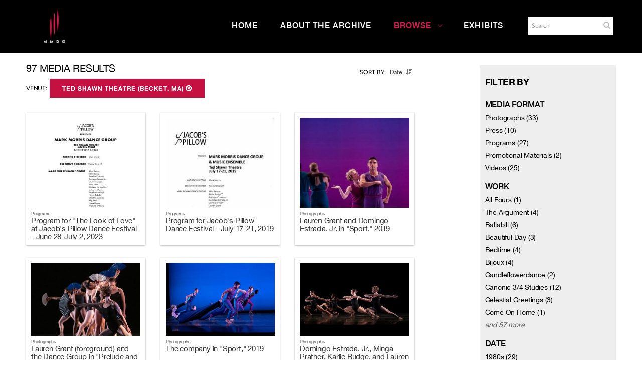

--- FILE ---
content_type: text/html; charset=UTF-8
request_url: https://archives.mmdg.org/Browse/objects/facet/venue_facet/id/1206
body_size: 12069
content:
<!DOCTYPE html>
<html lang="en">
	<head>
	<meta charset="utf-8">
	<meta name="viewport" content="width=device-width, initial-scale=1.0, minimum-scale=1.0"/>
		<script src='/assets/jquery/js/jquery.min.js' type='text/javascript'></script>
<link rel='stylesheet' href='/assets/bootstrap/css/bootstrap.css' type='text/css' media='all'/>
<script src='/assets/bootstrap/js/bootstrap.js' type='text/javascript'></script>
<link rel='stylesheet' href='/assets/bootstrap/css/bootstrap-theme.css' type='text/css' media='all'/>
<script src='/assets/jquery/js/jquery-migrate-3.0.1.js' type='text/javascript'></script>
<script src='/assets/plyr/plyr.js' type='text/javascript'></script>
<link rel='stylesheet' href='/assets/plyr/plyr.css' type='text/css' media='all'/>
<script src='/assets/jquery/circular-slider/circular-slider.js' type='text/javascript'></script>
<link rel='stylesheet' href='/assets/jquery/circular-slider/circular-slider.css' type='text/css' media='all'/>
<script src='/assets/jquery/js/threesixty.min.js' type='text/javascript'></script>
<link rel='stylesheet' href='/assets/fontawesome/css/font-awesome.min.css' type='text/css' media='all'/>
<script src='/assets/pdfjs/pdf.js' type='text/javascript'></script>
<link rel='stylesheet' href='/assets/pdfjs/viewer/viewer.css' type='text/css' media='all'/>
<script src='/assets/jquery/js/jquery.scrollTo.min.js' type='text/javascript'></script>
<link rel='stylesheet' href='/themes/default/assets/pawtucket/css/fonts.css' type='text/css' media='all'/>
<script src='/assets/jquery/js/jquery.cookie.js' type='text/javascript'></script>
<script src='/assets/jquery/js/jquery.cookiejar.js' type='text/javascript'></script>
<script src='/assets/jquery/js/jquery.jscroll.js' type='text/javascript'></script>
<script src='/assets/jquery/js/jquery.hscroll.js' type='text/javascript'></script>
<script src='/assets/jquery/js/jquery.jscrollpane.min.js' type='text/javascript'></script>
<link rel='stylesheet' href='/assets/jquery/js/jquery.jscrollpane.css' type='text/css' media='all'/>
<script src='/assets/ca/js/ca.utils.js' type='text/javascript'></script>
<script src='/assets/jquery/jquery-ui/jquery-ui.min.js' type='text/javascript'></script>
<link rel='stylesheet' href='/assets/jquery/jquery-ui/jquery-ui.min.css' type='text/css' media='all'/>
<link rel='stylesheet' href='/assets/jquery/jquery-ui/jquery-ui.structure.min.css' type='text/css' media='all'/>
<link rel='stylesheet' href='/assets/jquery/jquery-ui/jquery-ui.theme.min.css' type='text/css' media='all'/>
<script src='/assets/ca/js/ca.genericpanel.js' type='text/javascript'></script>
<script src='/assets/mediaelement/mediaelement-and-player.min.js' type='text/javascript'></script>
<link rel='stylesheet' href='/assets/mediaelement/mediaelementplayer.min.css' type='text/css' media='all'/>
<script src='/assets/jquery/js/jquery.mousewheel.js' type='text/javascript'></script>
<script src='/assets/chartist/dist/chartist.min.js' type='text/javascript'></script>
<link rel='stylesheet' href='/assets/chartist/dist/chartist.min.css' type='text/css' media='all'/>
<link rel='stylesheet' href='/themes/default/assets/pawtucket/css/main.css' type='text/css' media='all'/>
<link rel='stylesheet' href='/themes/mmdg/assets/pawtucket/css/theme.css' type='text/css' media='all'/>
	<link rel="apple-touch-icon" sizes="120x120" href="/themes/mmdg/assets/pawtucket/graphics/apple-touch-icon.png">
	<link rel="icon" type="image/png" sizes="32x32" href="/themes/mmdg/assets/pawtucket/graphics/favicon-32x32.png">
	<link rel="icon" type="image/png" sizes="16x16" href="/themes/mmdg/assets/pawtucket/graphics/favicon-16x16.png">
	
	<title>Mark Morris Dance Group</title>
	
	<script type="text/javascript">
		jQuery(document).ready(function() {
    		jQuery('#browse-menu').on('click mouseover mouseout mousemove mouseenter',function(e) { e.stopPropagation(); });
    	});
	</script>
<!-- Google Tag Manager -->
<script>(function(w,d,s,l,i){w[l]=w[l]||[];w[l].push({'gtm.start':
new Date().getTime(),event:'gtm.js'});var f=d.getElementsByTagName(s)[0],
j=d.createElement(s),dl=l!='dataLayer'?'&l='+l:'';j.async=true;j.src=
'https://www.googletagmanager.com/gtm.js?id='+i+dl;f.parentNode.insertBefore(j,f);
})(window,document,'script','dataLayer','GTM-K6ZDNPJ');</script>
<!-- End Google Tag Manager -->
</head>
<body>
<!-- Google Tag Manager (noscript) -->
<noscript><iframe src="https://www.googletagmanager.com/ns.html?id=GTM-K6ZDNPJ"
height="0" width="0" style="display:none;visibility:hidden"></iframe></noscript>
<!-- End Google Tag Manager (noscript) -->
	<div id="skipNavigation"><a href="#main">Skip to main content</a></div>
	<nav class="navbar navbar-default yamm" role="navigation" aria-label="main navigation">
		<div class="container menuBar">
			<!-- Brand and toggle get grouped for better mobile display -->
			<div class="navbar-header">
				<button type="button" class="navbar-toggle" data-toggle="collapse" data-target="#bs-main-navbar-collapse-1">
					<span class="sr-only">Toggle navigation</span>
					<span class="icon-bar"></span>
					<span class="icon-bar"></span>
					<span class="icon-bar"></span>
				</button>
<a href='https://www.markmorrisdancegroup.org' class='navbar-brand' target='_blank'><img src='/themes/mmdg/assets/pawtucket/graphics/mmdg_main_logo.png' alt='Mark Morris Dance Group' /></a>			</div>

		<!-- Collect the nav links, forms, and other content for toggling -->
			<!-- bs-user-navbar-collapse is the user menu that shows up in the toggle menu - hidden at larger size -->
			<div class="collapse navbar-collapse" id="bs-main-navbar-collapse-1">
				<form class="navbar-form navbar-right" role="search" action="/MultiSearch/Index" aria-label="Search">
					<div class="formOutline">
						<div class="form-group">
							<label for="headerSearchInput">Search</label>
							<input type="text" class="form-control" id="headerSearchInput" placeholder="Search" name="search" autocomplete="off" aria-label="Search" />
						</div>
						<button type="submit" class="btn-search" id="headerSearchButton"><span class="glyphicon glyphicon-search" role="button" aria-label="Submit"></span></button>
					</div>
				</form>
				<script type="text/javascript">
					$(document).ready(function(){
						$('#headerSearchButton').prop('disabled',true);
						$('#headerSearchInput').on('keyup', function(){
							$('#headerSearchButton').prop('disabled', this.value == "" ? true : false);     
						})
					});
				</script>
				<ul class="nav navbar-nav navbar-right menuItems" role="list" aria-label="Primary Navigation">
					<li ><a href='/'>Home</a></li>
					<li ><a href='/About/AboutArchive'>About the Archive</a></li>
									<li class="dropdown active" style="position:relative;"><a href="#" class="dropdown-toggle mainhead top" data-toggle="dropdown">Browse<svg class="arrow" width="100%" height="100%" viewBox="0 0 50 93" xmlns="http://www.w3.org/2000/svg" aria-label="dropdown icon"><path d="M48.81669624 43.8632848L7.0935796 2.14016821c-1.6202242-1.62022428-4.2331871-1.62022428-5.8534114 0-1.6202243 1.62022428-1.6202243 4.23318714 0 5.85341142L40.06935822 46.8227696 1.2401682 85.6519596c-1.6202243 1.6202243-1.6202243 4.2331872 0 5.8534115.8054294.8054294 1.8637262 1.2081441 2.922023 1.2081441 1.0582968 0 2.1165936-.4027147 2.922023-1.2081441l41.73248204-41.7231166c.81479487-.8147949 1.21750958-1.8918226 1.20814412-2.9594849.00936546-1.0676622-.39334925-2.1446899-1.20814412-2.9594848z" fill="currentColor" fill-rule="evenodd"></path></svg></a>
					
					<ul class="dropdown-menu">
<li><a href='/Browse/works'>Works</a></li><li><a href='/Browse/events'>Performances & Events</a></li><li><a href='/Browse/entities'>Performers, Collaborators,<br/>& Presenters</a></li><li><a href='/Browse/objects'>Media</a></li><li><a href='/Browse/venues'>Venues</a></li>						<span class="main-nav__item-icon js-icon"></span>
					</ul>	
				</li>
	
					<li ><a href='/Gallery/Index'>Exhibits</a></li>
				</ul>
			</div><!-- /.navbar-collapse -->
		</div><!-- end container -->
	</nav>
		<div class="container"><div class="row"><div class="col-xs-12">
	
		<div role="main" id="main"><div id="pageArea" class='ca_objects objects browse results'>
<div class="row" style="clear:both;">
	<div class='col-sm-8 col-md-8 col-lg-8'>
<div id='bSortByList'><ul><li><strong>Sort by:</strong></li>
<li class='selectedSort'>Date</li>
<li><a href='/Browse/objects/view/images/key/a5d2d9065cefbb033bc5b331cb022539/direction/asc/_advanced/0'><span class="glyphicon glyphicon-sort-by-attributes-alt" aria-label="direction" role="button"></span></a></li></ul></div>
		<H1>
97 media Results			<a href='#' id='bRefineButton' onclick='jQuery("#bRefine").toggle(); return false;'><i class="fa fa-table"></i></a>
		</H1>
		<div class='bCriteria'>
<strong>Venue:</strong><a href='/Browse/objects/removeCriterion/venue_facet/removeID/1206/view/images/key/a5d2d9065cefbb033bc5b331cb022539' class='browseRemoveFacet'><button type="button" class="btn btn-default btn-sm">Ted Shawn Theatre (Becket, MA) <span class="glyphicon glyphicon-remove-circle" aria-label="Remove filter" role="button"></span></button></a>		
		</div>
		<form id="setsSelectMultiple">
		<div class="row">
			<div id="browseResultsContainer">

		<div class='bResultItemCol col-xs-12 col-sm-4 col-md-4'>
			<div class='bResultItem' id='row4174' onmouseover='jQuery("#bResultItemExpandedInfo4174").show();'  onmouseout='jQuery("#bResultItemExpandedInfo4174").hide();'>
				<div class='bSetsSelectMultiple'><input type='checkbox' name='object_ids' value='4174'></div>
				<div class='bResultItemContent'><div class='text-center bResultItemImg'><a href='/Detail/objects/4174'><img src='https://archives.mmdg.org/media/collectiveaccess/images/4/9/42937_ca_object_representations_media_4982_medium.jpg' width='310' height='400' alt='Program for &quot;The Look of Love&quot; at Jacob&#039;s Pillow Dance Festival - June 28-July 2, 2023' /></a></div>
					<div class='bResultItemText'>
						<small>Programs</small><br/><a href='/Detail/objects/4174' class='resultTitleLink'>Program for "The Look of Love" at Jacob's Pillow Dance Festival - June 28-July 2, 2023</a>
					</div><!-- end bResultItemText -->
				</div><!-- end bResultItemContent -->
				<div class='bResultItemExpandedInfo' id='bResultItemExpandedInfo4174'>
					
				</div><!-- bResultItemExpandedInfo -->
			</div><!-- end bResultItem -->
		</div><!-- end col -->
		<div class='bResultItemCol col-xs-12 col-sm-4 col-md-4'>
			<div class='bResultItem' id='row3028' onmouseover='jQuery("#bResultItemExpandedInfo3028").show();'  onmouseout='jQuery("#bResultItemExpandedInfo3028").hide();'>
				<div class='bSetsSelectMultiple'><input type='checkbox' name='object_ids' value='3028'></div>
				<div class='bResultItemContent'><div class='text-center bResultItemImg'><a href='/Detail/objects/3028'><img src='https://archives.mmdg.org/media/collectiveaccess/images/2/8/22532_ca_object_representations_media_2830_medium.jpg' width='255' height='400' alt='Program for Jacob&#039;s Pillow Dance Festival - July 17-21, 2019' /></a></div>
					<div class='bResultItemText'>
						<small>Programs</small><br/><a href='/Detail/objects/3028' class='resultTitleLink'>Program for Jacob's Pillow Dance Festival - July 17-21, 2019</a>
					</div><!-- end bResultItemText -->
				</div><!-- end bResultItemContent -->
				<div class='bResultItemExpandedInfo' id='bResultItemExpandedInfo3028'>
					
				</div><!-- bResultItemExpandedInfo -->
			</div><!-- end bResultItem -->
		</div><!-- end col -->
		<div class='bResultItemCol col-xs-12 col-sm-4 col-md-4'>
			<div class='bResultItem' id='row3489' onmouseover='jQuery("#bResultItemExpandedInfo3489").show();'  onmouseout='jQuery("#bResultItemExpandedInfo3489").hide();'>
				<div class='bSetsSelectMultiple'><input type='checkbox' name='object_ids' value='3489'></div>
				<div class='bResultItemContent'><div class='text-center bResultItemImg'><a href='/Detail/objects/3489'><img src='https://archives.mmdg.org/media/collectiveaccess/images/3/5/34506_ca_object_representations_media_3570_medium.jpg' width='267' height='400' alt='Lauren Grant and Domingo Estrada, Jr. in &quot;Sport,&quot; 2019' /></a></div>
					<div class='bResultItemText'>
						<small>Photographs</small><br/><a href='/Detail/objects/3489' class='resultTitleLink'>Lauren Grant and Domingo Estrada, Jr. in "Sport," 2019</a>
					</div><!-- end bResultItemText -->
				</div><!-- end bResultItemContent -->
				<div class='bResultItemExpandedInfo' id='bResultItemExpandedInfo3489'>
					
				</div><!-- bResultItemExpandedInfo -->
			</div><!-- end bResultItem -->
		</div><!-- end col -->
		<div class='bResultItemCol col-xs-12 col-sm-4 col-md-4'>
			<div class='bResultItem' id='row3480' onmouseover='jQuery("#bResultItemExpandedInfo3480").show();'  onmouseout='jQuery("#bResultItemExpandedInfo3480").hide();'>
				<div class='bSetsSelectMultiple'><input type='checkbox' name='object_ids' value='3480'></div>
				<div class='bResultItemContent'><div class='text-center bResultItemImg'><a href='/Detail/objects/3480'><img src='https://archives.mmdg.org/media/collectiveaccess/images/3/5/26291_ca_object_representations_media_3561_medium.jpg' width='400' height='267' alt='Lauren Grant (foreground) and the Dance Group in &quot;Prelude and Prelude,&quot; 2019' /></a></div>
					<div class='bResultItemText'>
						<small>Photographs</small><br/><a href='/Detail/objects/3480' class='resultTitleLink'>Lauren Grant (foreground) and the Dance Group in "Prelude and Prelude," 2019</a>
					</div><!-- end bResultItemText -->
				</div><!-- end bResultItemContent -->
				<div class='bResultItemExpandedInfo' id='bResultItemExpandedInfo3480'>
					
				</div><!-- bResultItemExpandedInfo -->
			</div><!-- end bResultItem -->
		</div><!-- end col -->
		<div class='bResultItemCol col-xs-12 col-sm-4 col-md-4'>
			<div class='bResultItem' id='row3490' onmouseover='jQuery("#bResultItemExpandedInfo3490").show();'  onmouseout='jQuery("#bResultItemExpandedInfo3490").hide();'>
				<div class='bSetsSelectMultiple'><input type='checkbox' name='object_ids' value='3490'></div>
				<div class='bResultItemContent'><div class='text-center bResultItemImg'><a href='/Detail/objects/3490'><img src='https://archives.mmdg.org/media/collectiveaccess/images/3/5/23123_ca_object_representations_media_3571_medium.jpg' width='400' height='267' alt='The company in &quot;Sport,&quot; 2019' /></a></div>
					<div class='bResultItemText'>
						<small>Photographs</small><br/><a href='/Detail/objects/3490' class='resultTitleLink'>The company in "Sport," 2019</a>
					</div><!-- end bResultItemText -->
				</div><!-- end bResultItemContent -->
				<div class='bResultItemExpandedInfo' id='bResultItemExpandedInfo3490'>
					
				</div><!-- bResultItemExpandedInfo -->
			</div><!-- end bResultItem -->
		</div><!-- end col -->
		<div class='bResultItemCol col-xs-12 col-sm-4 col-md-4'>
			<div class='bResultItem' id='row3481' onmouseover='jQuery("#bResultItemExpandedInfo3481").show();'  onmouseout='jQuery("#bResultItemExpandedInfo3481").hide();'>
				<div class='bSetsSelectMultiple'><input type='checkbox' name='object_ids' value='3481'></div>
				<div class='bResultItemContent'><div class='text-center bResultItemImg'><a href='/Detail/objects/3481'><img src='https://archives.mmdg.org/media/collectiveaccess/images/3/5/28135_ca_object_representations_media_3562_medium.jpg' width='400' height='267' alt='Domingo Estrada, Jr., Minga Prather, Karlie Budge, and Lauren Grant in &quot;Prelude and Prelude,&quot; 2019' /></a></div>
					<div class='bResultItemText'>
						<small>Photographs</small><br/><a href='/Detail/objects/3481' class='resultTitleLink'>Domingo Estrada, Jr., Minga Prather, Karlie Budge, and Lauren Grant in "Prelude and Prelude," 2019</a>
					</div><!-- end bResultItemText -->
				</div><!-- end bResultItemContent -->
				<div class='bResultItemExpandedInfo' id='bResultItemExpandedInfo3481'>
					
				</div><!-- bResultItemExpandedInfo -->
			</div><!-- end bResultItem -->
		</div><!-- end col -->
		<div class='bResultItemCol col-xs-12 col-sm-4 col-md-4'>
			<div class='bResultItem' id='row3491' onmouseover='jQuery("#bResultItemExpandedInfo3491").show();'  onmouseout='jQuery("#bResultItemExpandedInfo3491").hide();'>
				<div class='bSetsSelectMultiple'><input type='checkbox' name='object_ids' value='3491'></div>
				<div class='bResultItemContent'><div class='text-center bResultItemImg'><a href='/Detail/objects/3491'><img src='https://archives.mmdg.org/media/collectiveaccess/images/3/5/11648_ca_object_representations_media_3572_medium.jpg' width='400' height='267' alt='The company in &quot;Sport,&quot; 2019' /></a></div>
					<div class='bResultItemText'>
						<small>Photographs</small><br/><a href='/Detail/objects/3491' class='resultTitleLink'>The company in "Sport," 2019</a>
					</div><!-- end bResultItemText -->
				</div><!-- end bResultItemContent -->
				<div class='bResultItemExpandedInfo' id='bResultItemExpandedInfo3491'>
					
				</div><!-- bResultItemExpandedInfo -->
			</div><!-- end bResultItem -->
		</div><!-- end col -->
		<div class='bResultItemCol col-xs-12 col-sm-4 col-md-4'>
			<div class='bResultItem' id='row3482' onmouseover='jQuery("#bResultItemExpandedInfo3482").show();'  onmouseout='jQuery("#bResultItemExpandedInfo3482").hide();'>
				<div class='bSetsSelectMultiple'><input type='checkbox' name='object_ids' value='3482'></div>
				<div class='bResultItemContent'><div class='text-center bResultItemImg'><a href='/Detail/objects/3482'><img src='https://archives.mmdg.org/media/collectiveaccess/images/3/5/65733_ca_object_representations_media_3563_medium.jpg' width='400' height='267' alt='The Dance Group in &quot;Prelude and Prelude,&quot; 2019' /></a></div>
					<div class='bResultItemText'>
						<small>Photographs</small><br/><a href='/Detail/objects/3482' class='resultTitleLink'>The Dance Group in "Prelude and Prelude," 2019</a>
					</div><!-- end bResultItemText -->
				</div><!-- end bResultItemContent -->
				<div class='bResultItemExpandedInfo' id='bResultItemExpandedInfo3482'>
					
				</div><!-- bResultItemExpandedInfo -->
			</div><!-- end bResultItem -->
		</div><!-- end col -->
		<div class='bResultItemCol col-xs-12 col-sm-4 col-md-4'>
			<div class='bResultItem' id='row2868' onmouseover='jQuery("#bResultItemExpandedInfo2868").show();'  onmouseout='jQuery("#bResultItemExpandedInfo2868").hide();'>
				<div class='bSetsSelectMultiple'><input type='checkbox' name='object_ids' value='2868'></div>
				<div class='bResultItemContent'><div class='text-center bResultItemImg'><a href='/Detail/objects/2868'><img src='https://archives.mmdg.org/media/collectiveaccess/images/2/6/30564_ca_object_representations_media_2666_medium.jpg' width='311' height='400' alt='Program for Jacob&#039;s Pillow Dance Festival - July 23-27, 2014' /></a></div>
					<div class='bResultItemText'>
						<small>Programs</small><br/><a href='/Detail/objects/2868' class='resultTitleLink'>Program for Jacob's Pillow Dance Festival - July 23-27, 2014</a>
					</div><!-- end bResultItemText -->
				</div><!-- end bResultItemContent -->
				<div class='bResultItemExpandedInfo' id='bResultItemExpandedInfo2868'>
					
				</div><!-- bResultItemExpandedInfo -->
			</div><!-- end bResultItem -->
		</div><!-- end col -->
		<div class='bResultItemCol col-xs-12 col-sm-4 col-md-4'>
			<div class='bResultItem' id='row3435' onmouseover='jQuery("#bResultItemExpandedInfo3435").show();'  onmouseout='jQuery("#bResultItemExpandedInfo3435").hide();'>
				<div class='bSetsSelectMultiple'><input type='checkbox' name='object_ids' value='3435'></div>
				<div class='bResultItemContent'><div class='text-center bResultItemImg'><a href='/Detail/objects/3435'><img src='https://archives.mmdg.org/media/collectiveaccess/images/3/5/20492_ca_object_representations_media_3517_medium.jpg' width='400' height='266' alt='Sam Black and Jenn Weddel in &quot;Jenn and Spencer,&quot; 2014' /></a></div>
					<div class='bResultItemText'>
						<small>Photographs</small><br/><a href='/Detail/objects/3435' class='resultTitleLink'>Sam Black and Jenn Weddel in "Jenn and Spencer," 2014</a>
					</div><!-- end bResultItemText -->
				</div><!-- end bResultItemContent -->
				<div class='bResultItemExpandedInfo' id='bResultItemExpandedInfo3435'>
					
				</div><!-- bResultItemExpandedInfo -->
			</div><!-- end bResultItem -->
		</div><!-- end col -->
		<div class='bResultItemCol col-xs-12 col-sm-4 col-md-4'>
			<div class='bResultItem' id='row3439' onmouseover='jQuery("#bResultItemExpandedInfo3439").show();'  onmouseout='jQuery("#bResultItemExpandedInfo3439").hide();'>
				<div class='bSetsSelectMultiple'><input type='checkbox' name='object_ids' value='3439'></div>
				<div class='bResultItemContent'><div class='text-center bResultItemImg'><a href='/Detail/objects/3439'><img src='https://archives.mmdg.org/media/collectiveaccess/images/3/5/67767_ca_object_representations_media_3521_medium.jpg' width='400' height='267' alt='Jenn Weddel and Sam Black in &quot;Jenn and Spencer,&quot; 2014' /></a></div>
					<div class='bResultItemText'>
						<small>Photographs</small><br/><a href='/Detail/objects/3439' class='resultTitleLink'>Jenn Weddel and Sam Black in "Jenn and Spencer," 2014</a>
					</div><!-- end bResultItemText -->
				</div><!-- end bResultItemContent -->
				<div class='bResultItemExpandedInfo' id='bResultItemExpandedInfo3439'>
					
				</div><!-- bResultItemExpandedInfo -->
			</div><!-- end bResultItem -->
		</div><!-- end col -->
		<div class='bResultItemCol col-xs-12 col-sm-4 col-md-4'>
			<div class='bResultItem' id='row3436' onmouseover='jQuery("#bResultItemExpandedInfo3436").show();'  onmouseout='jQuery("#bResultItemExpandedInfo3436").hide();'>
				<div class='bSetsSelectMultiple'><input type='checkbox' name='object_ids' value='3436'></div>
				<div class='bResultItemContent'><div class='text-center bResultItemImg'><a href='/Detail/objects/3436'><img src='https://archives.mmdg.org/media/collectiveaccess/images/3/5/7431_ca_object_representations_media_3518_medium.jpg' width='400' height='266' alt='Jenn Weddel and Sam Black in &quot;Jenn and Spencer,&quot; 2014' /></a></div>
					<div class='bResultItemText'>
						<small>Photographs</small><br/><a href='/Detail/objects/3436' class='resultTitleLink'>Jenn Weddel and Sam Black in "Jenn and Spencer," 2014</a>
					</div><!-- end bResultItemText -->
				</div><!-- end bResultItemContent -->
				<div class='bResultItemExpandedInfo' id='bResultItemExpandedInfo3436'>
					
				</div><!-- bResultItemExpandedInfo -->
			</div><!-- end bResultItem -->
		</div><!-- end col -->
		<div class='bResultItemCol col-xs-12 col-sm-4 col-md-4'>
			<div class='bResultItem' id='row3440' onmouseover='jQuery("#bResultItemExpandedInfo3440").show();'  onmouseout='jQuery("#bResultItemExpandedInfo3440").hide();'>
				<div class='bSetsSelectMultiple'><input type='checkbox' name='object_ids' value='3440'></div>
				<div class='bResultItemContent'><div class='text-center bResultItemImg'><a href='/Detail/objects/3440'><img src='https://archives.mmdg.org/media/collectiveaccess/images/3/5/2230_ca_object_representations_media_3522_medium.jpg' width='400' height='267' alt='Jenn Weddel and Sam Black in &quot;Jenn and Spencer,&quot; 2014' /></a></div>
					<div class='bResultItemText'>
						<small>Photographs</small><br/><a href='/Detail/objects/3440' class='resultTitleLink'>Jenn Weddel and Sam Black in "Jenn and Spencer," 2014</a>
					</div><!-- end bResultItemText -->
				</div><!-- end bResultItemContent -->
				<div class='bResultItemExpandedInfo' id='bResultItemExpandedInfo3440'>
					
				</div><!-- bResultItemExpandedInfo -->
			</div><!-- end bResultItem -->
		</div><!-- end col -->
		<div class='bResultItemCol col-xs-12 col-sm-4 col-md-4'>
			<div class='bResultItem' id='row3437' onmouseover='jQuery("#bResultItemExpandedInfo3437").show();'  onmouseout='jQuery("#bResultItemExpandedInfo3437").hide();'>
				<div class='bSetsSelectMultiple'><input type='checkbox' name='object_ids' value='3437'></div>
				<div class='bResultItemContent'><div class='text-center bResultItemImg'><a href='/Detail/objects/3437'><img src='https://archives.mmdg.org/media/collectiveaccess/images/3/5/74593_ca_object_representations_media_3519_medium.jpg' width='400' height='267' alt='Jenn Weddel and Sam Black in &quot;Jenn and Spencer,&quot; 2014' /></a></div>
					<div class='bResultItemText'>
						<small>Photographs</small><br/><a href='/Detail/objects/3437' class='resultTitleLink'>Jenn Weddel and Sam Black in "Jenn and Spencer," 2014</a>
					</div><!-- end bResultItemText -->
				</div><!-- end bResultItemContent -->
				<div class='bResultItemExpandedInfo' id='bResultItemExpandedInfo3437'>
					
				</div><!-- bResultItemExpandedInfo -->
			</div><!-- end bResultItem -->
		</div><!-- end col -->
		<div class='bResultItemCol col-xs-12 col-sm-4 col-md-4'>
			<div class='bResultItem' id='row3442' onmouseover='jQuery("#bResultItemExpandedInfo3442").show();'  onmouseout='jQuery("#bResultItemExpandedInfo3442").hide();'>
				<div class='bSetsSelectMultiple'><input type='checkbox' name='object_ids' value='3442'></div>
				<div class='bResultItemContent'><div class='text-center bResultItemImg'><a href='/Detail/objects/3442'><img src='https://archives.mmdg.org/media/collectiveaccess/images/3/5/65275_ca_object_representations_media_3524_medium.jpg' width='400' height='267' alt='Sam Black and Jenn Weddel in &quot;Jenn and Spencer,&quot; 2014' /></a></div>
					<div class='bResultItemText'>
						<small>Photographs</small><br/><a href='/Detail/objects/3442' class='resultTitleLink'>Sam Black and Jenn Weddel in "Jenn and Spencer," 2014</a>
					</div><!-- end bResultItemText -->
				</div><!-- end bResultItemContent -->
				<div class='bResultItemExpandedInfo' id='bResultItemExpandedInfo3442'>
					
				</div><!-- bResultItemExpandedInfo -->
			</div><!-- end bResultItem -->
		</div><!-- end col -->
		<div class='bResultItemCol col-xs-12 col-sm-4 col-md-4'>
			<div class='bResultItem' id='row3441' onmouseover='jQuery("#bResultItemExpandedInfo3441").show();'  onmouseout='jQuery("#bResultItemExpandedInfo3441").hide();'>
				<div class='bSetsSelectMultiple'><input type='checkbox' name='object_ids' value='3441'></div>
				<div class='bResultItemContent'><div class='text-center bResultItemImg'><a href='/Detail/objects/3441'><img src='https://archives.mmdg.org/media/collectiveaccess/images/3/5/85520_ca_object_representations_media_3523_medium.jpg' width='267' height='400' alt='Jenn Weddel and Sam Black in &quot;Jenn and Spencer,&quot; 2014' /></a></div>
					<div class='bResultItemText'>
						<small>Photographs</small><br/><a href='/Detail/objects/3441' class='resultTitleLink'>Jenn Weddel and Sam Black in "Jenn and Spencer," 2014</a>
					</div><!-- end bResultItemText -->
				</div><!-- end bResultItemContent -->
				<div class='bResultItemExpandedInfo' id='bResultItemExpandedInfo3441'>
					
				</div><!-- bResultItemExpandedInfo -->
			</div><!-- end bResultItem -->
		</div><!-- end col -->
		<div class='bResultItemCol col-xs-12 col-sm-4 col-md-4'>
			<div class='bResultItem' id='row3438' onmouseover='jQuery("#bResultItemExpandedInfo3438").show();'  onmouseout='jQuery("#bResultItemExpandedInfo3438").hide();'>
				<div class='bSetsSelectMultiple'><input type='checkbox' name='object_ids' value='3438'></div>
				<div class='bResultItemContent'><div class='text-center bResultItemImg'><a href='/Detail/objects/3438'><img src='https://archives.mmdg.org/media/collectiveaccess/images/3/5/73973_ca_object_representations_media_3520_medium.jpg' width='267' height='400' alt='Jenn Weddel and Sam Black in &quot;Jenn and Spencer,&quot; 2014' /></a></div>
					<div class='bResultItemText'>
						<small>Photographs</small><br/><a href='/Detail/objects/3438' class='resultTitleLink'>Jenn Weddel and Sam Black in "Jenn and Spencer," 2014</a>
					</div><!-- end bResultItemText -->
				</div><!-- end bResultItemContent -->
				<div class='bResultItemExpandedInfo' id='bResultItemExpandedInfo3438'>
					
				</div><!-- bResultItemExpandedInfo -->
			</div><!-- end bResultItem -->
		</div><!-- end col -->
		<div class='bResultItemCol col-xs-12 col-sm-4 col-md-4'>
			<div class='bResultItem' id='row2727' onmouseover='jQuery("#bResultItemExpandedInfo2727").show();'  onmouseout='jQuery("#bResultItemExpandedInfo2727").hide();'>
				<div class='bSetsSelectMultiple'><input type='checkbox' name='object_ids' value='2727'></div>
				<div class='bResultItemContent'><div class='text-center bResultItemImg'><a href='/Detail/objects/2727'><img src='https://archives.mmdg.org/media/collectiveaccess/images/4/5/64395_ca_object_representations_media_4546_medium.jpg' width='308' height='400' alt='Program for Jacob&#039;s Pillow Dance Festival - August 24-27, 2011' /></a></div>
					<div class='bResultItemText'>
						<small>Programs</small><br/><a href='/Detail/objects/2727' class='resultTitleLink'>Program for Jacob's Pillow Dance Festival - August 24-27, 2011</a>
					</div><!-- end bResultItemText -->
				</div><!-- end bResultItemContent -->
				<div class='bResultItemExpandedInfo' id='bResultItemExpandedInfo2727'>
					
				</div><!-- bResultItemExpandedInfo -->
			</div><!-- end bResultItem -->
		</div><!-- end col -->
		<div class='bResultItemCol col-xs-12 col-sm-4 col-md-4'>
			<div class='bResultItem' id='row2718' onmouseover='jQuery("#bResultItemExpandedInfo2718").show();'  onmouseout='jQuery("#bResultItemExpandedInfo2718").hide();'>
				<div class='bSetsSelectMultiple'><input type='checkbox' name='object_ids' value='2718'></div>
				<div class='bResultItemContent'><div class='text-center bResultItemImg'><a href='/Detail/objects/2718'><img src='https://archives.mmdg.org/media/collectiveaccess/images/2/5/89821_ca_object_representations_media_2504_medium.jpg' width='259' height='400' alt='Program for Season Opening Gala, Jacob&#039;s Pillow Dance Festival - June 18, 2011' /></a></div>
					<div class='bResultItemText'>
						<small>Programs</small><br/><a href='/Detail/objects/2718' class='resultTitleLink'>Program for Season Opening Gala, Jacob's Pillow Dance Festival - June 18, 2011</a>
					</div><!-- end bResultItemText -->
				</div><!-- end bResultItemContent -->
				<div class='bResultItemExpandedInfo' id='bResultItemExpandedInfo2718'>
					
				</div><!-- bResultItemExpandedInfo -->
			</div><!-- end bResultItem -->
		</div><!-- end col -->
		<div class='bResultItemCol col-xs-12 col-sm-4 col-md-4'>
			<div class='bResultItem' id='row4153' onmouseover='jQuery("#bResultItemExpandedInfo4153").show();'  onmouseout='jQuery("#bResultItemExpandedInfo4153").hide();'>
				<div class='bSetsSelectMultiple'><input type='checkbox' name='object_ids' value='4153'></div>
				<div class='bResultItemContent'><div class='text-center bResultItemImg'><a href='/Detail/objects/4153'><img src='https://archives.mmdg.org/media/collectiveaccess/images/4/9/7196_ca_object_representations_media_4944_medium.jpg' width='400' height='224' alt='Excerpt from &quot;Silhouettes&quot;' title='' /></a></div>
					<div class='bResultItemText'>
						<small>Videos</small><br/><a href='/Detail/objects/4153' class='resultTitleLink'>Performance video of Jacob's Pillow Dance Festival Opening Gala - June 18, 2011</a>
					</div><!-- end bResultItemText -->
				</div><!-- end bResultItemContent -->
				<div class='bResultItemExpandedInfo' id='bResultItemExpandedInfo4153'>
					
				</div><!-- bResultItemExpandedInfo -->
			</div><!-- end bResultItem -->
		</div><!-- end col -->
		<div class='bResultItemCol col-xs-12 col-sm-4 col-md-4'>
			<div class='bResultItem' id='row2719' onmouseover='jQuery("#bResultItemExpandedInfo2719").show();'  onmouseout='jQuery("#bResultItemExpandedInfo2719").hide();'>
				<div class='bSetsSelectMultiple'><input type='checkbox' name='object_ids' value='2719'></div>
				<div class='bResultItemContent'><div class='text-center bResultItemImg'><a href='/Detail/objects/2719'><img src='https://archives.mmdg.org/media/collectiveaccess/images/2/5/29857_ca_object_representations_media_2505_medium.jpg' width='400' height='289' alt='Invitation for Season Opening Gala, Jacob&#039;s Pillow Dance Festival - June 18, 2011' /></a></div>
					<div class='bResultItemText'>
						<small>Promotional Materials</small><br/><a href='/Detail/objects/2719' class='resultTitleLink'>Invitation for Season Opening Gala, Jacob's Pillow Dance Festival - June 18, 2011</a>
					</div><!-- end bResultItemText -->
				</div><!-- end bResultItemContent -->
				<div class='bResultItemExpandedInfo' id='bResultItemExpandedInfo2719'>
					
				</div><!-- bResultItemExpandedInfo -->
			</div><!-- end bResultItem -->
		</div><!-- end col -->
		<div class='bResultItemCol col-xs-12 col-sm-4 col-md-4'>
			<div class='bResultItem' id='row3432' onmouseover='jQuery("#bResultItemExpandedInfo3432").show();'  onmouseout='jQuery("#bResultItemExpandedInfo3432").hide();'>
				<div class='bSetsSelectMultiple'><input type='checkbox' name='object_ids' value='3432'></div>
				<div class='bResultItemContent'><div class='text-center bResultItemImg'><a href='/Detail/objects/3432'><img src='https://archives.mmdg.org/media/collectiveaccess/images/3/5/20878_ca_object_representations_media_3514_medium.jpg' width='400' height='266' alt='The company in &quot;Dancing Honeymoon,&quot; 2011' /></a></div>
					<div class='bResultItemText'>
						<small>Photographs</small><br/><a href='/Detail/objects/3432' class='resultTitleLink'>The company in "Dancing Honeymoon," 2011</a>
					</div><!-- end bResultItemText -->
				</div><!-- end bResultItemContent -->
				<div class='bResultItemExpandedInfo' id='bResultItemExpandedInfo3432'>
					
				</div><!-- bResultItemExpandedInfo -->
			</div><!-- end bResultItem -->
		</div><!-- end col -->
		<div class='bResultItemCol col-xs-12 col-sm-4 col-md-4'>
			<div class='bResultItem' id='row3430' onmouseover='jQuery("#bResultItemExpandedInfo3430").show();'  onmouseout='jQuery("#bResultItemExpandedInfo3430").hide();'>
				<div class='bSetsSelectMultiple'><input type='checkbox' name='object_ids' value='3430'></div>
				<div class='bResultItemContent'><div class='text-center bResultItemImg'><a href='/Detail/objects/3430'><img src='https://archives.mmdg.org/media/collectiveaccess/images/3/5/98070_ca_object_representations_media_3512_medium.jpg' width='400' height='399' alt='John Heginbotham, Maile Okamura, Aaron Loux, Amber Merkens, and Noah Vinson in &quot;Dancing Honeymoon,&quot; 2011' /></a></div>
					<div class='bResultItemText'>
						<small>Photographs</small><br/><a href='/Detail/objects/3430' class='resultTitleLink'>John Heginbotham, Maile Okamura, Aaron Loux, Amber Merkens, and Noah Vinson in "Dancing Honeymoon," 2011</a>
					</div><!-- end bResultItemText -->
				</div><!-- end bResultItemContent -->
				<div class='bResultItemExpandedInfo' id='bResultItemExpandedInfo3430'>
					
				</div><!-- bResultItemExpandedInfo -->
			</div><!-- end bResultItem -->
		</div><!-- end col -->
		<div class='bResultItemCol col-xs-12 col-sm-4 col-md-4'>
			<div class='bResultItem' id='row3431' onmouseover='jQuery("#bResultItemExpandedInfo3431").show();'  onmouseout='jQuery("#bResultItemExpandedInfo3431").hide();'>
				<div class='bSetsSelectMultiple'><input type='checkbox' name='object_ids' value='3431'></div>
				<div class='bResultItemContent'><div class='text-center bResultItemImg'><a href='/Detail/objects/3431'><img src='https://archives.mmdg.org/media/collectiveaccess/images/3/5/60230_ca_object_representations_media_3513_medium.jpg' width='400' height='266' alt='The Dance Group in &quot;Dancing Honeymoon,&quot; 2011' /></a></div>
					<div class='bResultItemText'>
						<small>Photographs</small><br/><a href='/Detail/objects/3431' class='resultTitleLink'>The Dance Group in "Dancing Honeymoon," 2011</a>
					</div><!-- end bResultItemText -->
				</div><!-- end bResultItemContent -->
				<div class='bResultItemExpandedInfo' id='bResultItemExpandedInfo3431'>
					
				</div><!-- bResultItemExpandedInfo -->
			</div><!-- end bResultItem -->
		</div><!-- end col -->
		<div class='bResultItemCol col-xs-12 col-sm-4 col-md-4'>
			<div class='bResultItem' id='row3821' onmouseover='jQuery("#bResultItemExpandedInfo3821").show();'  onmouseout='jQuery("#bResultItemExpandedInfo3821").hide();'>
				<div class='bSetsSelectMultiple'><input type='checkbox' name='object_ids' value='3821'></div>
				<div class='bResultItemContent'><div class='text-center bResultItemImg'><a href='/Detail/objects/3821'><img src='https://archives.mmdg.org/media/collectiveaccess/images/4/4/50661_ca_object_representations_media_4438_medium.jpg' width='400' height='302' alt='Excerpt from &quot;Candleflowerdance&quot;' title='' /></a></div>
					<div class='bResultItemText'>
						<small>Videos</small><br/><a href='/Detail/objects/3821' class='resultTitleLink'>Performance video of Jacob's Pillow Dance Festival - August 9, 2007</a>
					</div><!-- end bResultItemText -->
				</div><!-- end bResultItemContent -->
				<div class='bResultItemExpandedInfo' id='bResultItemExpandedInfo3821'>
					
				</div><!-- bResultItemExpandedInfo -->
			</div><!-- end bResultItem -->
		</div><!-- end col -->
		<div class='bResultItemCol col-xs-12 col-sm-4 col-md-4'>
			<div class='bResultItem' id='row2534' onmouseover='jQuery("#bResultItemExpandedInfo2534").show();'  onmouseout='jQuery("#bResultItemExpandedInfo2534").hide();'>
				<div class='bSetsSelectMultiple'><input type='checkbox' name='object_ids' value='2534'></div>
				<div class='bResultItemContent'><div class='text-center bResultItemImg'><a href='/Detail/objects/2534'><img src='https://archives.mmdg.org/media/collectiveaccess/images/2/3/69795_ca_object_representations_media_2344_medium.jpg' width='304' height='400' alt='Program for Jacob&#039;s Pillow Dance Festival - August 7-11, 2007' /></a></div>
					<div class='bResultItemText'>
						<small>Programs</small><br/><a href='/Detail/objects/2534' class='resultTitleLink'>Program for Jacob's Pillow Dance Festival - August 7-11, 2007</a>
					</div><!-- end bResultItemText -->
				</div><!-- end bResultItemContent -->
				<div class='bResultItemExpandedInfo' id='bResultItemExpandedInfo2534'>
					
				</div><!-- bResultItemExpandedInfo -->
			</div><!-- end bResultItem -->
		</div><!-- end col -->
		<div class='bResultItemCol col-xs-12 col-sm-4 col-md-4'>
			<div class='bResultItem' id='row3726' onmouseover='jQuery("#bResultItemExpandedInfo3726").show();'  onmouseout='jQuery("#bResultItemExpandedInfo3726").hide();'>
				<div class='bSetsSelectMultiple'><input type='checkbox' name='object_ids' value='3726'></div>
				<div class='bResultItemContent'><div class='text-center bResultItemImg'><a href='/Detail/objects/3726'><img src='https://archives.mmdg.org/media/collectiveaccess/images/4/9/6732_ca_object_representations_media_4964_medium.jpg' width='400' height='302' alt='Excerpt from &quot;From Old Seville&quot;' title='' /></a></div>
					<div class='bResultItemText'>
						<small>Videos</small><br/><a href='/Detail/objects/3726' class='resultTitleLink'>Performance video from Jacob's Pillow Dance Festival - August 26, 2006</a>
					</div><!-- end bResultItemText -->
				</div><!-- end bResultItemContent -->
				<div class='bResultItemExpandedInfo' id='bResultItemExpandedInfo3726'>
					
				</div><!-- bResultItemExpandedInfo -->
			</div><!-- end bResultItem -->
		</div><!-- end col -->
		<div class='bResultItemCol col-xs-12 col-sm-4 col-md-4'>
			<div class='bResultItem' id='row4159' onmouseover='jQuery("#bResultItemExpandedInfo4159").show();'  onmouseout='jQuery("#bResultItemExpandedInfo4159").hide();'>
				<div class='bSetsSelectMultiple'><input type='checkbox' name='object_ids' value='4159'></div>
				<div class='bResultItemContent'><div class='text-center bResultItemImg'><a href='/Detail/objects/4159'><img src='https://archives.mmdg.org/media/collectiveaccess/images/4/9/11064_ca_object_representations_media_4959_medium.jpg' width='400' height='302' alt='Excerpt from &quot;Three Russian Preludes&quot;' title='' /></a></div>
					<div class='bResultItemText'>
						<small>Videos</small><br/><a href='/Detail/objects/4159' class='resultTitleLink'>Performance video from Jacob's Pillow Dance Festival - August 24, 2006</a>
					</div><!-- end bResultItemText -->
				</div><!-- end bResultItemContent -->
				<div class='bResultItemExpandedInfo' id='bResultItemExpandedInfo4159'>
					
				</div><!-- bResultItemExpandedInfo -->
			</div><!-- end bResultItem -->
		</div><!-- end col -->
		<div class='bResultItemCol col-xs-12 col-sm-4 col-md-4'>
			<div class='bResultItem' id='row2502' onmouseover='jQuery("#bResultItemExpandedInfo2502").show();'  onmouseout='jQuery("#bResultItemExpandedInfo2502").hide();'>
				<div class='bSetsSelectMultiple'><input type='checkbox' name='object_ids' value='2502'></div>
				<div class='bResultItemContent'><div class='text-center bResultItemImg'><a href='/Detail/objects/2502'><img src='https://archives.mmdg.org/media/collectiveaccess/images/2/3/13755_ca_object_representations_media_2312_medium.jpg' width='200' height='400' alt='Program for Jacob&#039;s Pillow Dance Festival - August 22-27, 2006' /></a></div>
					<div class='bResultItemText'>
						<small>Programs</small><br/><a href='/Detail/objects/2502' class='resultTitleLink'>Program for Jacob's Pillow Dance Festival - August 22-27, 2006</a>
					</div><!-- end bResultItemText -->
				</div><!-- end bResultItemContent -->
				<div class='bResultItemExpandedInfo' id='bResultItemExpandedInfo2502'>
					
				</div><!-- bResultItemExpandedInfo -->
			</div><!-- end bResultItem -->
		</div><!-- end col -->
		<div class='bResultItemCol col-xs-12 col-sm-4 col-md-4'>
			<div class='bResultItem' id='row2432' onmouseover='jQuery("#bResultItemExpandedInfo2432").show();'  onmouseout='jQuery("#bResultItemExpandedInfo2432").hide();'>
				<div class='bSetsSelectMultiple'><input type='checkbox' name='object_ids' value='2432'></div>
				<div class='bResultItemContent'><div class='text-center bResultItemImg'><a href='/Detail/objects/2432'><img src='https://archives.mmdg.org/media/collectiveaccess/images/2/2/94419_ca_object_representations_media_2264_medium.jpg' width='197' height='400' alt='Program for Jacob&#039;s Pillow Dance Festival (Becket, MA) - July 26-31, 2005' /></a></div>
					<div class='bResultItemText'>
						<small>Programs</small><br/><a href='/Detail/objects/2432' class='resultTitleLink'>Program for Jacob's Pillow Dance Festival (Becket, MA) - July 26-31, 2005</a>
					</div><!-- end bResultItemText -->
				</div><!-- end bResultItemContent -->
				<div class='bResultItemExpandedInfo' id='bResultItemExpandedInfo2432'>
					
				</div><!-- bResultItemExpandedInfo -->
			</div><!-- end bResultItem -->
		</div><!-- end col -->
		<div class='bResultItemCol col-xs-12 col-sm-4 col-md-4'>
			<div class='bResultItem' id='row3880' onmouseover='jQuery("#bResultItemExpandedInfo3880").show();'  onmouseout='jQuery("#bResultItemExpandedInfo3880").hide();'>
				<div class='bSetsSelectMultiple'><input type='checkbox' name='object_ids' value='3880'></div>
				<div class='bResultItemContent'><div class='text-center bResultItemImg'><a href='/Detail/objects/3880'><img src='https://archives.mmdg.org/media/collectiveaccess/images/4/6/8749_ca_object_representations_media_4623_medium.jpg' width='400' height='300' alt='Excerpt from &quot;My Party&quot;' title='' /></a></div>
					<div class='bResultItemText'>
						<small>Videos</small><br/><a href='/Detail/objects/3880' class='resultTitleLink'>Performance video from Jacob's Pillow Dance Festival - August 12, 2004</a>
					</div><!-- end bResultItemText -->
				</div><!-- end bResultItemContent -->
				<div class='bResultItemExpandedInfo' id='bResultItemExpandedInfo3880'>
					
				</div><!-- bResultItemExpandedInfo -->
			</div><!-- end bResultItem -->
		</div><!-- end col -->
		<div class='bResultItemCol col-xs-12 col-sm-4 col-md-4'>
			<div class='bResultItem' id='row2405' onmouseover='jQuery("#bResultItemExpandedInfo2405").show();'  onmouseout='jQuery("#bResultItemExpandedInfo2405").hide();'>
				<div class='bSetsSelectMultiple'><input type='checkbox' name='object_ids' value='2405'></div>
				<div class='bResultItemContent'><div class='text-center bResultItemImg'><a href='/Detail/objects/2405'><img src='https://archives.mmdg.org/media/collectiveaccess/images/2/2/50453_ca_object_representations_media_2237_medium.jpg' width='199' height='400' alt='Program for Jacob&#039;s Pillow Dance Festival - August 10-15, 2004' /></a></div>
					<div class='bResultItemText'>
						<small>Programs</small><br/><a href='/Detail/objects/2405' class='resultTitleLink'>Program for Jacob's Pillow Dance Festival - August 10-15, 2004</a>
					</div><!-- end bResultItemText -->
				</div><!-- end bResultItemContent -->
				<div class='bResultItemExpandedInfo' id='bResultItemExpandedInfo2405'>
					
				</div><!-- bResultItemExpandedInfo -->
			</div><!-- end bResultItem -->
		</div><!-- end col -->
		<div class='bResultItemCol col-xs-12 col-sm-4 col-md-4'>
			<div class='bResultItem' id='row707' onmouseover='jQuery("#bResultItemExpandedInfo707").show();'  onmouseout='jQuery("#bResultItemExpandedInfo707").hide();'>
				<div class='bSetsSelectMultiple'><input type='checkbox' name='object_ids' value='707'></div>
				<div class='bResultItemContent'><div class='text-center bResultItemImg'><a href='/Detail/objects/707'><img src='https://archives.mmdg.org/media/collectiveaccess/images/4/0/89694_ca_object_representations_media_4004_medium.jpg' width='400' height='300' alt='Excerpt from &quot;Serenade&quot;' /></a></div>
					<div class='bResultItemText'>
						<small>Videos</small><br/><a href='/Detail/objects/707' class='resultTitleLink'>Performance video from Jacob's Pillow Dance Festival - July 3, 2003</a>
					</div><!-- end bResultItemText -->
				</div><!-- end bResultItemContent -->
				<div class='bResultItemExpandedInfo' id='bResultItemExpandedInfo707'>
					
				</div><!-- bResultItemExpandedInfo -->
			</div><!-- end bResultItem -->
		</div><!-- end col -->
		<div class='bResultItemCol col-xs-12 col-sm-4 col-md-4'>
			<div class='bResultItem' id='row2366' onmouseover='jQuery("#bResultItemExpandedInfo2366").show();'  onmouseout='jQuery("#bResultItemExpandedInfo2366").hide();'>
				<div class='bSetsSelectMultiple'><input type='checkbox' name='object_ids' value='2366'></div>
				<div class='bResultItemContent'><div class='text-center bResultItemImg'><a href='/Detail/objects/2366'><img src='https://archives.mmdg.org/media/collectiveaccess/images/2/1/60093_ca_object_representations_media_2198_medium.jpg' width='202' height='400' alt='Program for Jacob&#039;s Pillow Dance Festival - July 2-6, 2003' /></a></div>
					<div class='bResultItemText'>
						<small>Programs</small><br/><a href='/Detail/objects/2366' class='resultTitleLink'>Program for Jacob's Pillow Dance Festival - July 2-6, 2003</a>
					</div><!-- end bResultItemText -->
				</div><!-- end bResultItemContent -->
				<div class='bResultItemExpandedInfo' id='bResultItemExpandedInfo2366'>
					
				</div><!-- bResultItemExpandedInfo -->
			</div><!-- end bResultItem -->
		</div><!-- end col -->
		<div class='bResultItemCol col-xs-12 col-sm-4 col-md-4'>
			<div class='bResultItem' id='row3629' onmouseover='jQuery("#bResultItemExpandedInfo3629").show();'  onmouseout='jQuery("#bResultItemExpandedInfo3629").hide();'>
				<div class='bSetsSelectMultiple'><input type='checkbox' name='object_ids' value='3629'></div>
				<div class='bResultItemContent'><div class='text-center bResultItemImg'><a href='/Detail/objects/3629'><img src='https://archives.mmdg.org/media/collectiveaccess/images/3/9/86533_ca_object_representations_media_3978_medium.jpg' width='400' height='300' alt='Performance video from Jacob&#039;s Pillow Dance Festival - August 7, 2002' /></a></div>
					<div class='bResultItemText'>
						<small>Videos</small><br/><a href='/Detail/objects/3629' class='resultTitleLink'>Performance video from Jacob's Pillow Dance Festival - August 7, 2002</a>
					</div><!-- end bResultItemText -->
				</div><!-- end bResultItemContent -->
				<div class='bResultItemExpandedInfo' id='bResultItemExpandedInfo3629'>
					
				</div><!-- bResultItemExpandedInfo -->
			</div><!-- end bResultItem -->
		</div><!-- end col -->
		<div class='bResultItemCol col-xs-12 col-sm-4 col-md-4'>
			<div class='bResultItem' id='row2301' onmouseover='jQuery("#bResultItemExpandedInfo2301").show();'  onmouseout='jQuery("#bResultItemExpandedInfo2301").hide();'>
				<div class='bSetsSelectMultiple'><input type='checkbox' name='object_ids' value='2301'></div>
				<div class='bResultItemContent'><div class='text-center bResultItemImg'><a href='/Detail/objects/2301'><img src='https://archives.mmdg.org/media/collectiveaccess/images/2/1/77856_ca_object_representations_media_2135_medium.jpg' width='201' height='400' alt='Program for Jacob&#039;s Pillow Dance Festival - August 6-11, 2002' /></a></div>
					<div class='bResultItemText'>
						<small>Programs</small><br/><a href='/Detail/objects/2301' class='resultTitleLink'>Program for Jacob's Pillow Dance Festival - August 6-11, 2002</a>
					</div><!-- end bResultItemText -->
				</div><!-- end bResultItemContent -->
				<div class='bResultItemExpandedInfo' id='bResultItemExpandedInfo2301'>
					
				</div><!-- bResultItemExpandedInfo -->
			</div><!-- end bResultItem -->
		</div><!-- end col --><div style='clear:both'></div><a href='/Browse/objects/s/36/key/a5d2d9065cefbb033bc5b331cb022539/view/images/_advanced/0' class='jscroll-next'>Next 36</a><script type="text/javascript">
	jQuery(document).ready(function() {
		if($("#bSetsSelectMultipleButton").is(":visible")){
			$(".bSetsSelectMultiple").show();
		}
	});
</script>
			</div><!-- end browseResultsContainer -->
		</div><!-- end row -->
		</form>
	</div><!-- end col-8 -->
	<div class="col-sm-4 col-md-3 col-md-offset-1 col-lg-3 col-lg-offset-1">
		<div id="bViewButtons">
		</div>
<div id='bMorePanel'><!-- long lists of facets are loaded here --></div><div id='bRefine'><a href='#' class='pull-right' id='bRefineClose' onclick='jQuery("#bRefine").toggle(); return false;'><span class='glyphicon glyphicon-remove-circle'></span></a><H2>Filter by</H2><h3>Media Format</h3><div><a href='/Browse/objects/key/a5d2d9065cefbb033bc5b331cb022539/facet/type_facet/id/46/view/images'>Photographs (33)</a></div><div><a href='/Browse/objects/key/a5d2d9065cefbb033bc5b331cb022539/facet/type_facet/id/47/view/images'>Press (10)</a></div><div><a href='/Browse/objects/key/a5d2d9065cefbb033bc5b331cb022539/facet/type_facet/id/49/view/images'>Programs (27)</a></div><div><a href='/Browse/objects/key/a5d2d9065cefbb033bc5b331cb022539/facet/type_facet/id/50/view/images'>Promotional Materials (2)</a></div><div><a href='/Browse/objects/key/a5d2d9065cefbb033bc5b331cb022539/facet/type_facet/id/44/view/images'>Videos (25)</a></div><h3>Work</h3><div><a href='/Browse/objects/key/a5d2d9065cefbb033bc5b331cb022539/facet/work_facet/id/353/view/images'>All Fours (1)</a></div><div><a href='/Browse/objects/key/a5d2d9065cefbb033bc5b331cb022539/facet/work_facet/id/330/view/images'>The Argument (4)</a></div><div><a href='/Browse/objects/key/a5d2d9065cefbb033bc5b331cb022539/facet/work_facet/id/268/view/images'>Ballabili (6)</a></div><div><a href='/Browse/objects/key/a5d2d9065cefbb033bc5b331cb022539/facet/work_facet/id/300/view/images'>Beautiful Day (3)</a></div><div><a href='/Browse/objects/key/a5d2d9065cefbb033bc5b331cb022539/facet/work_facet/id/302/view/images'>Bedtime (4)</a></div><div><a href='/Browse/objects/key/a5d2d9065cefbb033bc5b331cb022539/facet/work_facet/id/240/view/images'>Bijoux (4)</a></div><div><a href='/Browse/objects/key/a5d2d9065cefbb033bc5b331cb022539/facet/work_facet/id/358/view/images'>Candleflowerdance (2)</a></div><div><a href='/Browse/objects/key/a5d2d9065cefbb033bc5b331cb022539/facet/work_facet/id/227/view/images'>Canonic 3/4 Studies (12)</a></div><div><a href='/Browse/objects/key/a5d2d9065cefbb033bc5b331cb022539/facet/work_facet/id/237/view/images'>Celestial Greetings (3)</a></div><div><a href='/Browse/objects/key/a5d2d9065cefbb033bc5b331cb022539/facet/work_facet/id/251/view/images'>Come On Home (1)</a></div><div><a href='#' class='more' onclick='jQuery("#bMorePanel").load("/Browse/objects/getFacet/1/facet/work_facet/view/images/key/a5d2d9065cefbb033bc5b331cb022539", function(){jQuery("#bMorePanel").show(); jQuery("#bMorePanel").mouseleave(function(){jQuery("#bMorePanel").hide();});}); return false;'><em>and 57 more</em></a></div><h3>Date</h3><div><a href='/Browse/objects/key/a5d2d9065cefbb033bc5b331cb022539/facet/event_date_facet/id/1980s/view/images'>1980s (29)</a></div><div><a href='/Browse/objects/key/a5d2d9065cefbb033bc5b331cb022539/facet/event_date_facet/id/1990s/view/images'>1990s (28)</a></div><div><a href='/Browse/objects/key/a5d2d9065cefbb033bc5b331cb022539/facet/event_date_facet/id/2000s/view/images'>2000s (16)</a></div><div><a href='/Browse/objects/key/a5d2d9065cefbb033bc5b331cb022539/facet/event_date_facet/id/2010s/view/images'>2010s (23)</a></div><div><a href='/Browse/objects/key/a5d2d9065cefbb033bc5b331cb022539/facet/event_date_facet/id/2020s/view/images'>2020s (1)</a></div><h3>Photographer</h3><div><a href='/Browse/objects/key/a5d2d9065cefbb033bc5b331cb022539/facet/photographer_facet/id/2335/view/images'>Tom Brazil (19)</a></div><div><a href='/Browse/objects/key/a5d2d9065cefbb033bc5b331cb022539/facet/photographer_facet/id/5033/view/images'>Christopher Duggan (10)</a></div><div><a href='/Browse/objects/key/a5d2d9065cefbb033bc5b331cb022539/facet/photographer_facet/id/2352/view/images'>Lois Greenfield (2)</a></div><div><a href='/Browse/objects/key/a5d2d9065cefbb033bc5b331cb022539/facet/photographer_facet/id/5035/view/images'>Jamie Kraus (6)</a></div><div><a href='/Browse/objects/key/a5d2d9065cefbb033bc5b331cb022539/facet/photographer_facet/id/5274/view/images'>Nancy Tutko (1)</a></div><h3>Videographer</h3><div><a href='/Browse/objects/key/a5d2d9065cefbb033bc5b331cb022539/facet/videographer_facet/id/5462/view/images'>Terri Amos (1)</a></div><div><a href='/Browse/objects/key/a5d2d9065cefbb033bc5b331cb022539/facet/videographer_facet/id/5007/view/images'>Christiana Axelsen (1)</a></div><div><a href='/Browse/objects/key/a5d2d9065cefbb033bc5b331cb022539/facet/videographer_facet/id/5062/view/images'>Jill Erwich (2)</a></div><div><a href='/Browse/objects/key/a5d2d9065cefbb033bc5b331cb022539/facet/videographer_facet/id/4952/view/images'>Harmony Vanover (1)</a></div><h3>Presenter</h3><div><a href='/Browse/objects/key/a5d2d9065cefbb033bc5b331cb022539/facet/presenter_facet/id/1157/view/images'>Jacob's Pillow (94)</a></div><h3>Author</h3><div><a href='/Browse/objects/key/a5d2d9065cefbb033bc5b331cb022539/facet/author_facet/id/5149/view/images'>Jack Anderson (2)</a></div><div><a href='/Browse/objects/key/a5d2d9065cefbb033bc5b331cb022539/facet/author_facet/id/5257/view/images'>Alex Bloomstein (1)</a></div><div><a href='/Browse/objects/key/a5d2d9065cefbb033bc5b331cb022539/facet/author_facet/id/4221/view/images'>Richard Dyer (1)</a></div><div><a href='/Browse/objects/key/a5d2d9065cefbb033bc5b331cb022539/facet/author_facet/id/5239/view/images'>Lynn Garafola (1)</a></div><div><a href='/Browse/objects/key/a5d2d9065cefbb033bc5b331cb022539/facet/author_facet/id/4936/view/images'>Deborah Jowitt (1)</a></div><div><a href='/Browse/objects/key/a5d2d9065cefbb033bc5b331cb022539/facet/author_facet/id/5258/view/images'>H.B. Kronen (1)</a></div><div><a href='/Browse/objects/key/a5d2d9065cefbb033bc5b331cb022539/facet/author_facet/id/5416/view/images'>DJ McDonald (1)</a></div><div><a href='/Browse/objects/key/a5d2d9065cefbb033bc5b331cb022539/facet/author_facet/id/5293/view/images'>Robert Sandla (1)</a></div><div><a href='/Browse/objects/key/a5d2d9065cefbb033bc5b331cb022539/facet/author_facet/id/5169/view/images'>Christine Temin (1)</a></div></div><!-- end bRefine -->
	<script type="text/javascript">
		jQuery(document).ready(function() {
            if(jQuery('#browseResultsContainer').height() > jQuery(window).height()){
				var offset = jQuery('#bRefine').height(jQuery(window).height() - 30).offset();   // 0px top + (2 * 15px padding) = 30px
				var panelWidth = jQuery('#bRefine').width();
				jQuery(window).scroll(function () {
					var scrollTop = $(window).scrollTop();
					// check the visible top of the browser
					if (offset.top<scrollTop && ((offset.top + jQuery('#pageArea').height() - jQuery('#bRefine').height()) > scrollTop)) {
						jQuery('#bRefine').addClass('fixed');
						jQuery('#bRefine').width(panelWidth);
					} else {
						jQuery('#bRefine').removeClass('fixed');
					}
				});
            }
		});
	</script>
			
	</div><!-- end col-2 -->
	
	
</div><!-- end row -->

<script type="text/javascript">
	jQuery(document).ready(function() {
		jQuery('#browseResultsContainer').jscroll({
			autoTrigger: true,
			loadingHtml: "<i class='caIcon fas fa-cog far fa-spin fa-1x' ></i> Loading...",
			padding: 800,
			nextSelector: 'a.jscroll-next'
		});
	});

</script>
<div id="caBrowsePanel"> 
	<div id="caBrowsePanelContentArea">
	
	</div>
</div>
<script type="text/javascript">
/*
	Set up the "caBrowsePanel" panel that will be triggered by links in object detail
	Note that the actual <div>'s implementing the panel are located here in views/pageFormat/pageFooter.php
*/
var caBrowsePanel;
jQuery(document).ready(function() {
	if (caUI.initPanel) {
		caBrowsePanel = caUI.initPanel({ 
			panelID: 'caBrowsePanel',										/* DOM ID of the <div> enclosing the panel */
			panelContentID: 'caBrowsePanelContentArea',		/* DOM ID of the content area <div> in the panel */
			exposeBackgroundColor: '#000000',						/* color (in hex notation) of background masking out page content; include the leading '#' in the color spec */
			exposeBackgroundOpacity: 0.8,							/* opacity of background color masking out page content; 1.0 is opaque */
			panelTransitionSpeed: 400, 									/* time it takes the panel to fade in/out in milliseconds */
			allowMobileSafariZooming: true,
			mobileSafariViewportTagID: '_msafari_viewport',
			closeButtonSelector: '.close'					/* anything with the CSS classname "close" will trigger the panel to close */
		});
	}
});
</script>		<div style="clear:both; height:1px;"><!-- empty --></div>
		</div><!-- end pageArea --></div><!-- end main -->
		</div><!-- end col --></div><!-- end row --></div><!-- end container -->
		<footer id="footer" role="contentinfo">
			<div class="container">
				<div class="row">
					<div class="col-md-3">
						<div class="footer__nav-header">Dance Group</div>
						<ul class="footer__nav-list">
                        	<li class="footer__nav-item">
                            	<a class="rel footer-link " href="https://markmorrisdancegroup.org/the-dance-group/">Dance Group Overview</a>
                        	</li>
                        	<li class="footer__nav-item">
                           		<a href="https://markmorrisdancegroup.org/the-dance-group/mark-morris/">Mark Morris</a>
                        	</li>
                        	<li class="footer__nav-item">
                            	<a href="https://markmorrisdancegroup.org/the-dance-group/works/">Works</a>
                        	</li>
                            <li class="footer__nav-item">
                        		<a href="https://markmorrisdancegroup.org/the-dance-group/performances/">Performances</a>
                        	</li>
							<li class="footer__nav-item">
                            	<a href="https://markmorrisdancegroup.org/the-dance-group/about/">About</a>
                          	</li>
                            <li class="footer__nav-item">
                            	<a href="https://markmorrisdancegroup.org/the-dance-group/press-room/">Press</a>
                        	</li>
                            <li class="footer__nav-item">
                            	<a href="https://markmorrisdancegroup.org/the-dance-group/community-engagement-on-tour/">Community Engagement On Tour</a>
                        	</li>
                        </ul>
					</div><!-- end col -->
					<div class="col-md-3">
						<div class="footer__nav-header">Dance Center</div>
						<ul class="footer__nav-list">
							<li class="footer__nav-item">
								<a class="rel footer-link " href="https://markmorrisdancegroup.org/dance-center/">Dance Center Overview</a>
							</li>
							<li class="footer__nav-item">
								<a href="https://markmorrisdancegroup.org/dance-center/about-the-dance-center/">About the Dance Center</a>
							</li>
							<li class="footer__nav-item">
								<a href="https://markmorrisdancegroup.org/dance-center/space-rental/">Space Rental</a>
							</li>
							<li class="footer__nav-item">
								<a href="https://markmorrisdancegroup.org/dance-center/wellness-center/">Wellness Center</a>
							</li>
							<li class="footer__nav-item">
								<a href="https://markmorrisdancegroup.org/dance-center/visiting-the-dance-center/">Visiting the Dance Center</a>
							</li>
							<li class="footer__nav-item">
								<a href="https://markmorrisdancegroup.org/dance-center/the-school/family-classes/">Family Classes</a>
							</li>
						</ul>
					</div>
					<div class="col-md-3">
						<div class="footer__nav-header">More</div>
						<ul class="footer__nav-list">
							<li class="footer__nav-item">
								<a class="rel footer-link " href="https://markmorrisdancegroup.org/calendar">Calendar</a>
							</li>
							<li class="footer__nav-item">
								<a href="https://markmorrisdancegroup.org/community/">Community</a>
							</li>
							<li class="footer__nav-item">
								<a href="https://markmorrisdancegroup.org/support/">Support</a>
							</li>
							<li class="footer__nav-item">
								<a href="https://markmorrisdancegroup.org/the-dance-group/careers/">Careers</a>
							</li>
						</ul>
					</div>
					<div class="col-md-3">
						<div class="footer__social-share">
                    		<nav class="social-icons">
								<div class="social-icons__title">Connect</div>
								<ul class="social-icons__list">
									<li class="f jcc aic social-icons__icon social-icons__icon--facebook">
										<a class="w1 social-icons__link" href="https://www.facebook.com/MarkMorrisDanceGroup/" target="_blank" alt="Go to Mark Morris Dance Group Facebook"><svg viewBox="0 0 9 16" xmlns="http://www.w3.org/2000/svg" aria-label="Go to Mark Morris Dance Group Facebook"><path d="M8.5625.39285714V2.75H7.16071429c-.51190733 0-.85714197.10714179-1.03571429.32142857-.17857232.21428679-.26785714.53571214-.26785714.96428572v1.6875h2.61607143L8.125 8.36607143H5.85714286v6.77678567H3.125V8.36607143H.84821429V5.72321429H3.125V3.77678571c0-1.10714839.30952071-1.96577075.92857143-2.57589285.61905071-.6101221 1.44344723-.91517857 2.47321428-.91517857.87500438 0 1.55356902.03571392 2.03571429.10714285z" fill="#100B36" fill-rule="evenodd"></path></svg>          </a>
									</li>
									<li class="f jcc aic social-icons__icon social-icons__icon--facebook">
										<a class="w1 social-icons__link" href="https://www.facebook.com/markmorrisdancecenter" target="_blank" alt="Go to Mark Morris Dance Center Facebook"><svg viewBox="0 0 9 16" xmlns="http://www.w3.org/2000/svg" aria-label="Go to Mark Morris Dance Center Facebook"><path d="M8.5625.39285714V2.75H7.16071429c-.51190733 0-.85714197.10714179-1.03571429.32142857-.17857232.21428679-.26785714.53571214-.26785714.96428572v1.6875h2.61607143L8.125 8.36607143H5.85714286v6.77678567H3.125V8.36607143H.84821429V5.72321429H3.125V3.77678571c0-1.10714839.30952071-1.96577075.92857143-2.57589285.61905071-.6101221 1.44344723-.91517857 2.47321428-.91517857.87500438 0 1.55356902.03571392 2.03571429.10714285z" fill="#100B36" fill-rule="evenodd"></path></svg>          </a>
									</li>
									<li class="f jcc aic social-icons__icon social-icons__icon--twitter">
										<a class="w1 social-icons__link" href="https://twitter.com/MarkMorrisDance" target="_blank" alt="Go to Twitter"><svg viewBox="0 0 15 12" xmlns="http://www.w3.org/2000/svg" aria-label="Go to Twitter"><path d="M14.4642857 1.92857143c-.3988115.58333625-.8809495 1.08035509-1.4464286 1.49107143.0059525.08333375.0089286.2083325.0089286.375 0 .77381339-.1130941 1.5461271-.3392857 2.31696428-.2261916.77083719-.5699382 1.51041313-1.03125 2.21875-.4613118.70833688-1.0104135 1.33481871-1.6473214 1.87946426-.63690798.5446456-1.40475744.9791651-2.30357146 1.3035715C6.80654312 11.8377992 5.84524321 12 4.82142857 12c-1.6131033 0-3.08927902-.4315433-4.42857143-1.2946429.20833438.0238097.44047491.0357143.69642857.0357143 1.33929242 0 2.53273286-.4107101 3.58035715-1.23214283-.62500313-.01190482-1.18452134-.20386719-1.67857143-.57589286s-.83333241-.8467233-1.01785714-1.42410714c.19642955.02976206.37797535.04464286.54464285.04464286.25595366 0 .50892732-.03273777.75892857-.09821429-.66667-.13690544-1.21874781-.46874736-1.65625-.99553571-.43750218-.52678835-.65625-1.13838938-.65625-1.83482143v-.03571429c.40476393.22619161.8392834.3482142 1.30357143.36607143-.3928591-.26190607-.70535598-.60416455-.9375-1.02678571-.23214401-.42262116-.34821428-.88094991-.34821428-1.375 0-.52381214.13095107-1.00892634.39285714-1.45535714.7202417.88690919 1.59672103 1.59672352 2.62946429 2.12946428 1.03274325.53274076 2.13838696.82886875 3.31696428.88839286C7.27380929 3.88987982 7.25 3.66964393 7.25 3.45535714c0-.79762303.28124719-1.47767576.84375-2.04017857.56250281-.56250281 1.24255554-.84375 2.0401786-.84375.8333375 0 1.5357114.3035684 2.1071428.91071429.6488128-.12500063 1.2589257-.35714116 1.8303572-.69642857-.2202392.68452723-.642854 1.21428384-1.2678572 1.58928571.5535742-.05952411 1.1071401-.20833214 1.6607143-.44642857z" fill="currentColor" fill-rule="evenodd"></path></svg></a>
									</li>
									<li class="f jcc aic social-icons__icon social-icons__icon--instagram">
										<a class="w1 social-icons__link" href="https://www.instagram.com/markmorrisdance/" target="_blank" alt="Go to Instagram"><svg viewBox="0 0 14 15" xmlns="http://www.w3.org/2000/svg" aria-label="Go to Instagram"><path d="M8.47321429 8.90178571c.4464308-.4464308.66964285-.98511589.66964285-1.61607142 0-.63095554-.22321205-1.16964063-.66964285-1.61607143C8.02678348 5.22321205 7.48809839 5 6.85714286 5c-.63095554 0-1.16964063.22321205-1.61607143.66964286-.44643081.4464308-.66964286.98511589-.66964286 1.61607143 0 .63095553.22321205 1.16964062.66964286 1.61607142.4464308.44643081.98511589.66964286 1.61607143.66964286.63095553 0 1.16964062-.22321205 1.61607143-.66964286zm.875-4.10714285C10.0327415 5.47917009 10.375 6.30951893 10.375 7.28571429c0 .97619535-.3422585 1.80654419-1.02678571 2.49107142-.68452724.68452719-1.51487608 1.02678569-2.49107143 1.02678569-.97619536 0-1.8065442-.3422585-2.49107143-1.02678569-.68452723-.68452723-1.02678572-1.51487607-1.02678572-2.49107142 0-.97619536.34225849-1.8065442 1.02678572-2.49107143.68452723-.68452724 1.51487607-1.02678572 2.49107143-1.02678572.97619535 0 1.80654419.34225848 2.49107143 1.02678572zm1.75000001-1.75c.1607151.16071509.2410714.35416553.2410714.58035714 0 .22619161-.0803563.41964205-.2410714.58035714-.1607151.16071509-.3541656.24107143-.5803572.24107143s-.419642-.08035634-.5803571-.24107143c-.16071509-.16071509-.24107143-.35416553-.24107143-.58035714 0-.22619161.08035634-.41964205.24107143-.58035714.1607151-.16071509.3541655-.24107143.5803571-.24107143.2261916 0 .4196421.08035634.5803572.24107143zM7.53571429 1.66071429h-.67857143c-.04166688 0-.26934317-.00148808-.68303572-.00446429-.41369254-.00297621-.7276775-.00297621-.94196428 0-.21428679.00297621-.5014863.01190469-.86160715.02678571-.36012084.01488103-.6666654.04464264-.91964285.08928572-.25297746.04464308-.46577295.09970205-.63839286.16517857-.29762054.11904821-.55952268.29166554-.78571429.51785714-.2261916.22619161-.39880892.48809375-.51785714.78571429-.06547652.17261991-.12053549.3854154-.16517857.63839286-.04464308.25297745-.07440469.559522-.08928571.91964285-.01488103.36012085-.02380951.64732036-.02678572.86160715-.0029762.21428678-.0029762.52827174 0 .94196428.00297621.41369255.00446429.64136884.00446429.68303572 0 .04166687-.00148808.26934317-.00446429.68303571-.0029762.41369254-.0029762.7276775 0 .94196429.00297621.21428678.01190469.50148629.02678572.86160714.01488102.36012087.04464263.66666537.08928571.91964287.04464308.2529774.09970205.4657729.16517857.6383928.11904822.2976206.29166554.5595227.51785714.7857143.22619161.2261916.48809375.398809.78571429.5178572.17261991.0654765.3854154.1205355.63839286.1651785.25297745.0446431.55952201.0744047.91964285.0892858.36012085.014881.64732036.0238095.86160715.0267857.21428678.0029762.52827174.0029762.94196428 0 .41369255-.0029762.64136884-.0044643.68303572-.0044643.04166687 0 .26934317.0014881.68303571.0044643.41369255.0029762.7276775.0029762.94196429 0 .21428678-.0029762.50148629-.0119047.86160714-.0267857.36012085-.0148811.6666654-.0446427.9196429-.0892858.2529774-.044643.4657729-.099702.6383928-.1651785.2976205-.1190482.5595227-.2916656.7857143-.5178572.2261916-.2261916.3988089-.4880937.5178571-.7857143.0654766-.1726199.1205355-.3854154.1651786-.6383928.0446431-.2529775.0744047-.559522.0892857-.91964287.0148811-.36012085.0238095-.64732036.0267857-.86160714.0029762-.21428679.0029762-.52827175 0-.94196429s-.0044642-.64136884-.0044642-.68303571c0-.04166688.001488-.26934317.0044642-.68303572.0029762-.41369254.0029762-.7276775 0-.94196428-.0029762-.21428679-.0119046-.5014863-.0267857-.86160715-.014881-.36012085-.0446426-.6666654-.0892857-.91964285-.0446431-.25297746-.099702-.46577295-.1651786-.63839286-.1190482-.29762054-.2916655-.55952268-.5178571-.78571429-.2261916-.2261916-.4880938-.39880893-.7857143-.51785714-.1726199-.06547652-.3854154-.12053549-.6383928-.16517857-.2529775-.04464308-.55952205-.07440469-.9196429-.08928572-.36012085-.01488102-.64732036-.0238095-.86160714-.02678571-.21428679-.00297621-.52975982-.00148813-.94642857.00446429zm6.13392861 2.79464285c.029762.52381215.0446428 1.46725509.0446428 2.83035715 0 1.36310205-.0148808 2.306545-.0446428 2.83035711-.0595242 1.2381015-.4285681 2.1964252-1.1071429 2.875-.6785748.6785748-1.6368986 1.0476188-2.875 1.1071429-.52381214.029762-1.46725509.0446428-2.83035714.0446428-1.36310206 0-2.306545-.0148808-2.83035715-.0446428-1.23810142-.0595241-2.19642517-.4285681-2.875-1.1071429-.67857482-.6785748-1.04761875-1.6368985-1.10714285-2.875C.0148808 9.59225929 0 8.64881634 0 7.28571429c0-1.36310206.0148808-2.306545.04464286-2.83035715.0595241-1.23810143.42856803-2.19642518 1.10714285-2.875.67857483-.67857482 1.63689858-1.04761875 2.875-1.10714285C4.55059786.44345223 5.4940408.42857143 6.85714286.42857143c1.36310205 0 2.306545.0148808 2.83035714.04464286 1.2381014.0595241 2.1964252.42856803 2.875 1.10714285.6785748.67857482 1.0476187 1.63689857 1.1071429 2.875z" fill="#100B36" fill-rule="evenodd"></path></svg>          </a>
									</li>
									<li class="f jcc aic social-icons__icon social-icons__icon--youtube">
										<a class="w1 social-icons__link" href="https://www.youtube.com/user/MarkMorrisDanceGroup" target="_blank" alt="Go to YouTube"><svg xmlns="http://www.w3.org/2000/svg" viewBox="0 0 24 24" aria-label="Go to YouTube"><path d="M19.1 4.2H5.2C2.5 4.2.3 6.4.3 9.1V16c0 2.7 2.2 4.9 4.9 4.9H19c2.7 0 4.9-2.2 4.9-4.9V9.2c.1-2.8-2.1-5-4.8-5zM15.8 13l-6.5 3c-.2.1-.4 0-.4-.2V9.4c0-.2.2-.3.4-.2l6.5 3.3c.1.1.1.4 0 .5z" fill="#c3954e"></path></svg>          </a>
									</li>
								</ul>
							</nav>
							<p class="credit_text small-p">MMDG is a member of Dance/USA and the Downtown Brooklyn Arts Alliance.</p>
							<div class="copyright_text small-p"><p>© 2021 Mark Morris Dance Group - All Rights Reserved | <a href="https://markmorrisdancegroup.org/privacy">Privacy Policy</a></p></div>
						</div>
					</div>
					
				</div>
			</div>
		</footer><!-- end footer -->
	
				<div id="caMediaPanel" role="complementary"> 
			<div id="caMediaPanelContentArea">
			
			</div>
		</div>
		<script type="text/javascript">
			/*
				Set up the "caMediaPanel" panel that will be triggered by links in object detail
				Note that the actual <div>'s implementing the panel are located here in views/pageFormat/pageFooter.php
			*/
			var caMediaPanel;
			jQuery(document).ready(function() {
				if (caUI.initPanel) {
					caMediaPanel = caUI.initPanel({ 
						panelID: 'caMediaPanel',										/* DOM ID of the <div> enclosing the panel */
						panelContentID: 'caMediaPanelContentArea',		/* DOM ID of the content area <div> in the panel */
						exposeBackgroundColor: '#FFFFFF',						/* color (in hex notation) of background masking out page content; include the leading '#' in the color spec */
						exposeBackgroundOpacity: 0.7,							/* opacity of background color masking out page content; 1.0 is opaque */
						panelTransitionSpeed: 400, 									/* time it takes the panel to fade in/out in milliseconds */
						allowMobileSafariZooming: true,
						mobileSafariViewportTagID: '_msafari_viewport',
						closeButtonSelector: '.close'					/* anything with the CSS classname "close" will trigger the panel to close */
					});
				}
			});
			/*(function(e,d,b){var a=0;var f=null;var c={x:0,y:0};e("[data-toggle]").closest("li").on("mouseenter",function(g){if(f){f.removeClass("open")}d.clearTimeout(a);f=e(this);a=d.setTimeout(function(){f.addClass("open")},b)}).on("mousemove",function(g){if(Math.abs(c.x-g.ScreenX)>4||Math.abs(c.y-g.ScreenY)>4){c.x=g.ScreenX;c.y=g.ScreenY;return}if(f.hasClass("open")){return}d.clearTimeout(a);a=d.setTimeout(function(){f.addClass("open")},b)}).on("mouseleave",function(g){d.clearTimeout(a);f=e(this);a=d.setTimeout(function(){f.removeClass("open")},b)})})(jQuery,window,200);*/
		</script>
		<script type="text/javascript" language="javascript">
			jQuery(document).ready(function() {
				$('html').on('contextmenu', 'body', function(e){ return false; });
			});
		</script>
	
	</body>
</html>


--- FILE ---
content_type: text/css
request_url: https://archives.mmdg.org/themes/mmdg/assets/pawtucket/css/theme.css
body_size: 4540
content:
/* red: #c51042; light gray bg #eee; */
@font-face{
	font-family:HelveticaNeue;
	src:url(fonts/HelveticaNeueLight.eot);
	src:url(fonts/HelveticaNeueLight.eot?#iefix) format("embedded-opentype"),
	url(fonts/HelveticaNeueLight.woff) format("woff"),
	url(fonts/HelveticaNeueLight.ttf) format("truetype"),
	url(fonts/HelveticaNeueLight.svg#HelveticaNeueLight) format("svg");
	font-weight:300;
	font-style:normal
}
@font-face{
	font-family:HelveticaNeue;
	src:url(fonts/HelveticaNeueRegular.eot);
	src:url(fonts/HelveticaNeueRegular.eot?#iefix) format("embedded-opentype"),
	url(fonts/HelveticaNeueRegular.woff) format("woff"),
	url(fonts/HelveticaNeueRegular.ttf) format("truetype"),
	url(fonts/HelveticaNeueRegular.svg#HelveticaNeueRegular) format("svg");
	font-weight:400;font-style:normal
}
@font-face{
	font-family:HelveticaNeue;
	src:url(fonts/HelveticaNeueMedium.eot);
	src:url(fonts/HelveticaNeueMedium.eot?#iefix) format("embedded-opentype"),
	url(fonts/HelveticaNeueMedium.woff) format("woff"),
	url(fonts/HelveticaNeueMedium.ttf) format("truetype"),
	url(fonts/HelveticaNeueMedium.svg#HelveticaNeueMedium) format("svg");
	font-weight:500;
	font-style:normal
}
@font-face{
	font-family:HelveticaNeue;
	src:url(fonts/HelveticaNeueBold.eot);
	src:url(fonts/HelveticaNeueBold.eot?#iefix) format("embedded-opentype"),
	url(fonts/HelveticaNeueBold.woff) format("woff"),
	url(fonts/HelveticaNeueBold.ttf) format("truetype"),
	url(fonts/HelveticaNeueBold.svg#HelveticaNeueBold) format("svg");
	font-weight:700;
	font-style:normal
}

body{
	font-size: 16px;
	font-family: HelveticaNeue,Arial,sans-serif;
	font-weight: 400;
	line-height: 24px;
	letter-spacing: -.2px;
	color: #333;
	-webkit-font-smoothing: antialiased;
	-moz-osx-font-smoothing: grayscale;

	margin-top:125px;
	margin-bottom:320px;
}
@media(min-width:768px){
	body{
		margin-top:149px;
	}
}
@media(min-width:1010px){
	body{
		margin-top:125px;
	}
}
.container {
	max-width:1320px;
	margin-left:auto;
	margin-right:auto;
	padding:0 20px
}
@media (min-width:960px) {
	.container {
		padding:0 44px
	}
}
@media (min-width:1160px) {
	.container {
		padding:0 52px
	}
}
@media (min-width:1290px) {
	.container {
		padding:0 72px
	}
}
.front .jcarousel-wrapper{
	overflow:hidden;
	max-width:2500px;
}
a{
	color:#c51042;
}
a:hover{
	color:#000000;
}
H1, h1, H2, h2, H3, h3, H4, h4, H5, h5, H6, h6, H7, h7{
	font-family: HelveticaNeue,Arial,sans-serif;
}
H2, h2, .detail h2{
	color:#000000;
	font-size: 30px;
	line-height: 36px;
	font-weight: 700;
	letter-spacing: -.6px;
	text-transform:uppercase;
}
H3, h3{
	font-size: 24px;
	line-height: 32px;
	font-weight: 500;
	letter-spacing: -.2px;
}
.btn-default, .btn-default:hover, .browse .btn-default, .lightbox .btn-default{
	font-size: 12px;
	line-height: 12px;
	font-weight: 500;
	letter-spacing: 1px;
	text-transform: uppercase;
	padding: 12px 25px;
	color: #fff;
	background-color: #c51042;
	text-align: center;
	font-family: HelveticaNeue,Arial,sans-serif;
}
.btn-default:hover, .btn-default:focus, .btn-default:active, .btn-default.active, .open .dropdown-toggle.btn-default {
    background-color: #c51042;
    color:#000;
    text-decoration: none;
}
.grayBg{
	background-color:#eee;
}
#footer{
	border:0px;
}
.navbar-brand {
    width: auto;
}
.navbar-brand img {
	width: 55px;
}
.navbar > .container .navbar-brand {
	margin-top: 9px;
	margin-bottom: 10px;
	margin-left: 12px;
}
#user-navbar.navbar-right{
	margin-top:25px;
}
.yamm .nav.navbar-right .dropdown .arrow{
	-webkit-transform: translate3d(0,-50%,0) rotate(90deg);
	transform: translate3d(0,-50%,0) rotate(90deg);
	transform-origin: center;
	transition: transform .25s ease-in-out,-webkit-transform .25s ease-in-out;
	position: relative;
	display: inline-block;
	width: 5px;
	height: 10px;
	top: 5px;
	margin-left: 15px;
}
.navbar .form-group label{
	display:none;
}
@media(max-width:768px){
	.navbar-collapse {
    	max-height: 380px;
    }
    .navbar-form{
    	box-shadow:none;
    	-webkit-box-shadow:none;
    }
}
@media(min-width:768px){
	form.navbar-right{
		margin-top:33px;
	}
	.yamm .nav.navbar-right .dropdown-menu{
		left: -50%;
		right: auto;
		min-width:auto;
		
		background-color: #fff;
		border-top: 5px solid #c51042;
		border-left:none;
		border-right:none;
		border-bottom:none;
		
		-webkit-box-shadow: 0 5px 10px rgba(0,0,0,.2);
		box-shadow: 0 5px 10px rgba(0,0,0,.2);
		
		overflow:visible;
		background-color: #eee;
		
	}
	.yamm .nav.navbar-right .dropdown-menu a{
		font-size: 12px;
		line-height: 12px;
		font-weight: 500;
		letter-spacing: 1px;
		text-transform: uppercase;
		line-height: 16px;
		padding-top:5px;
		padding-bottom:5px;
	}
	.yamm .nav.navbar-right .dropdown-menu a:hover{
		color: #c51042;
		background-color:#eee;
	}
	.yamm .nav.navbar-right .dropdown-menu .main-nav__item-icon {
		position: absolute;
		top: -20px;
		left: 50%;
		border: solid transparent;
		height: 0;
		width: 0;
		pointer-events: none;
		border-color: rgba(197,16,66,0);
		border-bottom-color: rgba(197, 16, 66, 0);
		border-bottom-color: #c51042;
		border-width: 10px;
		margin-left: -10px;
		z-index: 100;
	}
}
@media(min-width:1010px){	
	.navbar-right{
		margin-top:30px;
	}
}
.navbar {
    background-color: #000;
    position: fixed;
    width: 100%;
    top: 0px;
    -moz-box-shadow: none;
    -webkit-box-shadow: none;
    box-shadow: none;
}
.navbar-default .navbar-nav > li > a {
    color: #FFF;
    font-size: 16px;
	line-height: 12px;
	font-weight: 500;
	letter-spacing: 1px;
	text-transform: uppercase;
}
.menuItems li > a {
	padding-right:30px;
}
.navbar-default .navbar-nav > li > a:hover{
	color: #c51042;
	/* color: #c51042; removed for accessibility */
	color:#E7134F;
}
.navbar-default .navbar-nav > li > a:focus{
	color:#fff;
}
.navbar-default .navbar-nav > .open > a, .navbar-default .navbar-nav > .open > a:hover, .navbar-default .navbar-nav > .open > a:focus, .navbar-default .navbar-nav > .active > a, .navbar-default .navbar-nav > .active > a:hover, .navbar-default .navbar-nav > .active > a:focus{
	background-color:#000;
	/* color: #c51042; removed for accessibility */
	color:#E7134F;
}

.navbar .formOutline {
    background-color: #FFF;
    border:none;
    border-radius:0px;
}
.nav > li > a, .nav > li > a:hover, .nav > li > a:focus {
   font-family: HelveticaNeue,Arial,sans-serif;
   color:#FFF;
}
@media(max-width:768px){
	ul.menuItems{
		border-top:0px;
	}
	.navbar-default .navbar-nav > li > a{
		padding-top:10px;
		padding-bottom:10px;
	}
	.navbar-default .navbar-nav .open .dropdown-menu > li > a {
		color: #fff;
	}
	.navbar-default .navbar-nav .open .dropdown-menu > li > a:hover {
		color: #c51042;
	}
	.navbar-default .navbar-toggle:hover, .navbar-default .navbar-toggle:focus {
		background-color: #000;
		color: #c51042;
	}
}
.front H1 {
    font-size: 24px;
    line-height:1.5em;
    text-align:center;
    font-family: HelveticaNeue,Arial,sans-serif;
    padding-top: 15px;
    color:#000;
    margin:60px 0px 100px 0px;
}
.front H2 {
    font-size: 30px;
    font-family: HelveticaNeue,Arial,sans-serif;
    font-size: 30px;
	line-height: 36px;
	font-weight: 700;
	letter-spacing: -.6px;
	text-transform:none;
	margin-bottom:20px;
}

.front .galleryGrid img, .gallery .galleryGrid img{
	width:100%;
	height:200px;
	object-fit:cover;
}
.front .galleryGrid .galleryGridText, .gallery .galleryGrid .galleryGridText{
	height: 110px;
	background-color:#c51042;
	padding:10px;
	margin-bottom:30px;
	overflow: hidden;
}
.front .galleryGrid .galleryGridText a, .gallery .galleryGrid .galleryGridText a{
	color:#FFF;
	font-weight: 500;
	letter-spacing: -.2px;
	font-size: 18px;
	line-height: 1.2em;
}
.front .featuredExhibition img{
	width:100%;
	height:400px;
	object-fit:cover;
}
.front .featuredExhibition a.featuredExhibitionTitle{
	font-size: 24px;
    font-family: HelveticaNeue,Arial,sans-serif;
    line-height: 1.2em;
	font-weight: 700;
	letter-spacing: -.6px;
	text-transform:none;
	margin-bottom:20px;
}
.front .featuredExhibitionDesc{
	margin:20px 0px 40px 0px;
}
.front .grayBg{
	padding-top:30px;
	padding-bottom:30px;
}
.front a.jcarousel-control-prev, .front a.jcarousel-control-next{
	background-color: #000;
	height: auto;
	width:auto;
}
.front a.jcarousel-control-prev{
	padding: 0px 10px 5px 5px;
}
.front a.jcarousel-control-next{
	padding: 0px 5px 5px 10px;
}
/* detail */
.detail, .detail.unit, .gallery, .gallery.unit{
	color:#333;
	font-size:14px;
}
detail.unit{
	margin:0px 20px 0px 20px;
}
.detail h1{
	color:#c51042;
	text-transform:uppercase;
}
a.readmore-js-toggle{
	color:#c51042;
}
.detail label, .gallery label {
    display: block;
    font-size: 14px;
    color: #000000;
    text-transform: uppercase;
    padding-bottom: 0px;
    margin: 0px 0px 0px 0px;
    font-family: HelveticaNeue,Arial,sans-serif;
    font-weight:500;
}
.detail h2{
	text-transform:none;
}
.detail h3{
	text-transform:none;
	font-size: 20px;
}
.detail hr{
	background-color:#000;
	margin-top:30px;
	margin-bottom:30px;
}
.detail a{
	text-decoration:underline;
	color: #c51042;
}
.detail a:hover{
	text-decoration:underline;
	color: #333;
}
.detail .detailLinksGrid{
	margin-bottom:30px;
}
.detail .detailLinksGrid .detailLinksGridItem{
	margin-bottom:15px;
	background-color:#eee;
}
.detail .detailLinksGrid .detailLinksGridItem:hover{
	background-color: #c51042;
	color:#FFF;
}
.detail .detailLinksGrid a{
	display:inline-block;
	max-height: 3.9em;
	overflow: hidden;
	line-height:1.3em;
	margin:10px 10px 5px 10px;
	text-align:center;
	color:#000;
	text-decoration:none;
}
.detail .detailLinksGrid a:hover{
	color:#FFF;
}
.detail .btn-default{
	color:#fff;
	text-decoration:none;
}
.detail .btn-default:hover{
	color:#000;
	text-decoration:none;
}
.detail .bResultItemText a{
	text-decoration:none;
}
.detail .navTop a, .detail .navTop a .small{
	color:#000;
	text-decoration:none;
}
.repViewerContCont{
	padding-bottom:38px;
}
.detail .detailMediaToolbar/*, .gallery .detailMediaToolbar*/ {
    background-color: #fff;
    padding: 2px 5px 7px 5px;
    font-size: 16px;
    position: absolute;
    display: block;
    top: auto;
    bottom: -43px;
    left:30%;
    right:30%;
    text-align: center;
    z-index:500;
}
.detail .detailMediaToolbar a{
	color: #595959;
}
.detail #detailRepNav {
    padding: 0px 0px 7px 0px;
    font-size: 12px;
    position: relative;
    z-index: 1000;
    top: -33px;
}

/* image viewer */
.caMediaOverlayControls .close{
	position: fixed;
	top: 40px;
	right: 10px;
}
div.caMediaOverlayControls .close a{
	background-color:#000;
	padding: 12px 10px 8px 10px;
}
div.caMediaOverlayControls .close a .caIcon{
	color:red !important;
	text-shadow:#000 0px 1px 0px;
	font-size:30px !important;
}
div.caMediaOverlayControls, div.caMediaOverlayControls:hover, div.caMediaOverlayControlsMinimal:hover{
	opacity:1;
	background-color:rgb(0,0,0,.7);
}


#bRefine{
    background-color: #eee;
}
#bRefine H3{
	font-size:16px;
	line-height:1em;
}
#bRefine H3, #bRefine H2, #bRefine a{
	color:#000;
}
#bRefine a.more {
    color: #595959;
}
.browse.entities #bRefine a{
	text-transform:capitalize;
}
.search.entities #bRefine a{
	text-transform:capitalize;
}
.bResultItem .bResultItemText a.resultTitleLink{
	font-size:15px;
	background-color:#FFF;
	background-color:transparent;
}
.bResultItem .bResultItemText small, .bResultItem .bResultItemText small a {
    color: #595959;
}
.multisearch H1{
	font-weight: 700;
}
.multisearch H2, .multisearch H2 a{
	font-size: 20px;
	line-height: 1.2em;
	color:#000;
	font-weight:500;
}
.multisearch .authoritySet a{
	color:#000;
	line-height:1em;
}
.galleryBackButton{
	background-color: #EBEBEB;
	padding:5px 5px 10px 5px;
	text-align:center;
	text-transform: uppercase;
	position:absolute;
	top:-50px;
}
@media (min-width: 960px) {
	.galleryBackButton{
		left:-30px;
		top:0px;
	}
}
.galleryBackButton a {
  color: #8e8985;
  color: #696969;
  line-height: .3em;
  font-size: 18px;
  text-decoration: none;
}
.galleryBackButton a .small{
	font-size: 8px;
	color: #ababab;
	color: #696969;
	padding-top: 3px;
}
.gallery H1{
	font-size: 30px;
    font-family: HelveticaNeue,Arial,sans-serif;
    font-size: 30px;
	line-height: 36px;
	font-weight: 700;
	letter-spacing: -.6px;
	text-transform:none;
	margin-bottom:30px;
	margin-top:30px;
}
.gallery H2, .gallery #gallerySetInfo a {
	line-height:1.3em;
}
.gallery H3 {
	line-height:1.3em;
}
.gallery #galleryDetailImageGrid {
    min-height: auto;
}
.gallery .setDescription {
    font-weight: normal;
}
.staticPage H1{
	margin-top:40px;
}
.gallery .unit {
    margin-bottom: 12px;
    background-color:#FFF;
}
.gallery .video-js {
	min-height: 300px;
}
@media (min-width: 768px) {
  	.gallery .video-js {
    	min-height: 400px;
	}
}
.gallery .setDescription {
    font-size: 14px;
    font-weight: bold;
    line-height: 1.8em;
}
.gallery .plyr__video-wrapper{
	min-height:250px;
	width:auto;
}
@media (min-width: 768px) {
	.gallery .plyr__video-wrapper{
		height:400px;
		width:auto;
	}
}
.gallery #galleryDetailImageArea #galleryDetailImageWrapper:hover .detailMediaToolbar {
  display: none;
}
.gallery #galleryDetailImageGrid a:hover img {
	width: 150%;
	height: auto;
	position: absolute;
	z-index:100;
	background-color:#FFF;
	left:-25%;
	top:-100%;
}
.gallery #galleryDetailImageGrid .galleryIconActive:hover img{
	background-color: #efefef;
}
.galleryIntro{
	font-size:18px;
	padding-bottom:30px;
}
.bBrowseIntro{
	font-size:16px;
}
.bCriteria{
	padding-bottom:10px;
}
.bResultItem .bResultItemText a, .bResultItem .bResultItemText div, .bResultItem .bResultItemText small{
	background-color:#FFF;
}
.bResultItem .bResultItemText a {
    color: #333;
    line-height: 1.1em;
    font-size: 13px;
}
.bResultListItem .bResultListItemText a {
    line-height: 1.3em;
    color: #333;
    font-size: 14px;
}
#bRefine a {
    font-size: 14px;
}
/* multisearch */
.multisearch .authorityResult{
	background-color:#eee;
	padding:0px;
}
.multisearch .authorityResult:hover{
	background-color:#c51042;
}
.multisearch .authorityResult a{
	display:block;
	height:45px;
	margin: 5px 10px 5px 10px;
}
.multisearch .authorityResult:hover a{
	color:#FFF;
	text-decoration:none;
}

/* footer */
#footer{
	font-family: HelveticaNeue, Arial, sans-serif;
	padding: 32px 0px 64px 0px;
	height:284px;
}
#footer ul li{
	padding:0px;
	line-height:24px;
	font-size:16px;
}
.footer__nav-header, .social-icons__title {
    margin-bottom: 8px;
    margin-top:0px;
    font-size:12px;
    line-height: 12px;
	font-weight: 500;
	letter-spacing: 1px;
	text-transform: uppercase;
	color: #333;
}
@media(max-width:991px){
	.footer__nav-list{
		display:none;
	}
	.footer__nav-header{
		display:none;
	}
	.footer__social-share{
		text-align:center;
	}
}
.footer__nav-list {
    list-style: none;
    margin: 0;
    padding: 0;
}
.copyright_text, .footer__nav-item {
    -webkit-transition: color .25s ease-in-out;
    -o-transition: color .25s ease-in-out;
    transition: color .25s ease-in-out;
    /* color: #999; removed for accessibility */
    color:#595959;
}
#footer .footer__nav-item a {
    font-size: 10px;
    line-height: 15px;
    font-weight: 500;
    letter-spacing: .6px;
    text-transform: uppercase;
    /* color: #999; removed for accessibility */
    color:#595959;
    font-family: HelveticaNeue, Arial, sans-serif;
}
.social-icons__list {
   padding:0px;
}

.page-layout__social-share-bar{padding:0 24px}@media (min-width:768px){.page-layout__social-share-bar{margin-left:24px}}.page-layout__social-share-bar+.wysiwyg{margin-top:20px}
.social-feed-icon{display:inline-block}.social-feed-icon svg{width:100%;height:100%}.social-feed .social-feed-icon{position:absolute;top:16px;right:16px;width:14px;height:14px;z-index:1}.social-feed .social-feed-icon path{fill:#fff}.social-feed .social-feed-icon.social-feed-icon--facebook{right:15px}.social-feed .social-feed-icon.social-feed-icon--camera,.social-feed .social-feed-icon.social-feed-icon--play{position:static;width:18px;height:18px;margin:0 2px}.social-feed .social-feed-icon.social-feed-icon--twitter{top:0;right:0;width:12px;height:10px}.social-feed-item-cta{display:-webkit-box;display:-webkit-flex;display:-ms-flexbox;display:flex;-webkit-box-pack:center;-webkit-justify-content:center;-ms-flex-pack:center;justify-content:center;-webkit-box-align:center;-webkit-align-items:center;-ms-flex-align:center;align-items:center;width:100%;overflow:hidden;background:#000;text-align:center;padding:10px;color:#fff}.social-feed-item-cta__text{margin-top:8px}.social-feed-item-image{width:100%;overflow:hidden}.social-feed__column--2 .social-feed-item-image{width:calc(50% - 12px);margin-top:12px}.social-feed-item-image__figure{position:relative}.social-feed-item-image__figure:before{content:"";display:block;padding-bottom:100%}.social-feed-item-twitter{width:100%;overflow:hidden;background:#c51042;padding:15px}.social-feed__column--2 .social-feed-item-twitter{height:calc(50% - 12px);margin-bottom:12px}.social-feed-item-twitter__inner{overflow:hidden}.social-feed-item-twitter__header{color:#fff;padding:7px 15px 7px 0;border-bottom:1px solid #d6d6d6;margin-bottom:7px}.social-feed-item-twitter__content{color:#fff}.social-feed{display:none;overflow:hidden}@media (min-width:768px){.social-feed{display:block}}.social-feed__title{margin-bottom:16px}.social-feed__list{margin:0 -12px}.social-feed__column{display:-webkit-box;display:-webkit-flex;display:-ms-flexbox;display:flex;-webkit-flex-wrap:wrap;-ms-flex-wrap:wrap;flex-wrap:wrap;-webkit-box-pack:justify;-webkit-justify-content:space-between;-ms-flex-pack:justify;justify-content:space-between;width:100%;padding:0 12px}@media (min-width:768px){.social-feed__column{width:28.33333%}}.social-feed__column:nth-child(n+2){margin-top:20px}@media (min-width:768px){.social-feed__column:nth-child(n+2){margin-top:0}}@media (min-width:768px){.social-feed__column:nth-child(4){width:15%}}.social-icons{margin-top:22px}@media (min-width:991px){.social-icons{margin-top:0}}.social-icons__title{margin-bottom:12px}.social-icons__list{display:-webkit-box;display:-webkit-flex;display:-ms-flexbox;display:flex;-webkit-box-align:center;-webkit-align-items:center;-ms-flex-align:center;align-items:center;list-style:none}.footer__social-share .social-icons__list{-webkit-box-pack:center;-webkit-justify-content:center;-ms-flex-pack:center;justify-content:center}@media (min-width:991px){.footer__social-share .social-icons__list{-webkit-box-pack:start;-webkit-justify-content:flex-start;-ms-flex-pack:start;justify-content:flex-start}}.social-icons__icon{width:20px;height:20px;background:#000}.social-icons__icon:not(:first-child){margin-left:4px}.social-icons__icon svg{display:block;width:12px;height:12px;margin:0 auto}.social-icons__icon svg path{-webkit-transition:fill .25s ease-in-out;-o-transition:fill .25s ease-in-out;transition:fill .25s ease-in-out;fill:#fff}.social-icons__icon:hover svg path{fill:#c51042}.social-icons__link{display:block;text-align:center}.social-share__inner{-webkit-flex-wrap:nowrap;-ms-flex-wrap:nowrap;flex-wrap:nowrap;-webkit-box-align:center;-webkit-align-items:center;-ms-flex-align:center;align-items:center}.social-share__inner,.social-share__item,.social-share__list{display:-webkit-box;display:-webkit-flex;display:-ms-flexbox;display:flex}.social-share__item{-webkit-box-align:center;-webkit-align-items:center;-ms-flex-align:center;align-items:center;-webkit-box-pack:center;-webkit-justify-content:center;-ms-flex-pack:center;justify-content:center;margin-left:7px;padding:5px;border-radius:5px;background:#000}.social-share__item:first-child{margin-left:10px}.social-share__icon{display:inline-block;width:18px;height:18px}.social-share__icon svg{width:100%;height:100%}.social-share__icon path{fill:#fff}.social-share--performance .social-share__item{display:-webkit-box;display:-webkit-flex;display:-ms-flexbox;display:flex;-webkit-box-align:center;-webkit-align-items:center;-ms-flex-align:center;align-items:center;-webkit-box-pack:center;-webkit-justify-content:center;-ms-flex-pack:center;justify-content:center;width:22px;height:22px;padding:0;border-radius:0;margin-left:5px}.social-share--performance .social-share__icon{position:relative;width:12px;height:12px}.social-share--performance .social-share__icon svg{position:absolute;top:0;left:0}.social-share--empty-text .social-share__item:first-child{margin-left:0}
.social-icons__link{padding-top:3px;}
.copyright_text, .credit_text, .footer__social-share {
    margin-top: 24px;
}
.small-p {
    font-size: 12px;
    line-height: 16px;
    font-weight: 400;
    letter-spacing: .2px;
}
.credit_text{
	color:#333;
}
.copyright_text a{
	text-decoration:none;
}
.bResultItemContent {
    height: 245px;
}


.plyr {
 height: calc(100% - 36px) !important;
} 
.plyr__video-wrapper {
 height: none !important;
}    
.toolbar{
	z-index: 99999;
}
#caMediaPanelContentArea{
	margin-top:0px;
}